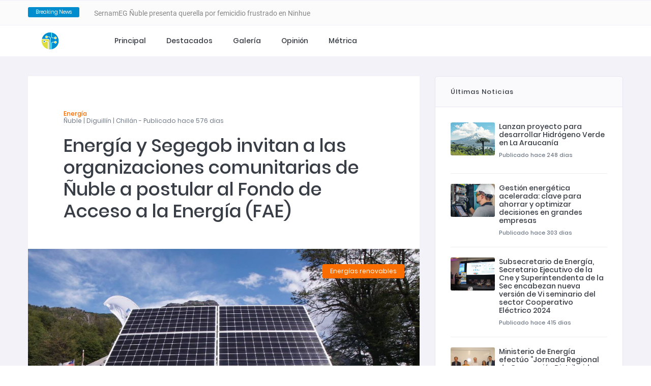

--- FILE ---
content_type: text/html; charset=UTF-8
request_url: https://aritmetrica.cl/7888-energia-y-segegob-invitan-a-las-organizaciones-comunitarias-de-nuble-a-postular-al-fondo-de-acceso-a-la-energia-fae-
body_size: 6198
content:



<html lang="es">
<head>
	    <meta charset="utf-8">
    <meta http-equiv="X-UA-Compatible" content="IE=edge">
    <meta name="viewport" content="width=device-width, initial-scale=1">
    <meta name="author" content="TecnoWork SPA">
    <meta name="description" content="">
    <title></title>
    <!-- Favicon -->
    <link rel="shortcut icon" href="assets/imagenes/favicon-big.png?=1768614204">
    <!-- Bootstrap 4 -->
    <link rel="stylesheet" href="assets/css/bootstrap.min.css?=1768614204" type="text/css">
    <!-- Swiper Slider -->
    <link rel="stylesheet" href="assets/css/swiper.min.css?=1768614204" type="text/css">
    <!-- Fonts -->
    <link rel="stylesheet" href="assets/fonts/fontawesome/font-awesome.min.css?=1768614204">
    <!-- OWL Carousel -->
    <link rel="stylesheet" href="assets/css/owl.carousel.min.css?=1768614204" type="text/css">
    <link rel="stylesheet" href="assets/css/owl.theme.default.min.css?=1768614204" type="text/css">
    <!-- Animate -->
    <link rel="stylesheet" href="assets/css/animate.min.css?=1768614204" type="text/css">
    <!-- NProgress -->
    <link rel="stylesheet" href="assets/css/nprogress.css?=1768614204" type="text/css">
    <!-- Style -->
    <link rel="stylesheet" href="assets/css/style.css?=1768614204" type="text/css">

    <script type="text/javascript" src="https://platform-api.sharethis.com/js/sharethis.js#property=5edffa6b84a278001200fa6a&product=inline-share-buttons" async="async"></script>

    	<script type="text/javascript" src="https://cdnjs.cloudflare.com/ajax/libs/lazysizes/5.2.2/lazysizes.min.js"></script>



    

</head>
<body>
    <!-- Section Navbar V1 -->
    <header class="header-03">
    	<div class="topbar-02">
    		<div class="container">
    			<div class="row">
    				<div class="left col-7">
		    			<div class="ticker-header">Breaking News</div>
						<ul class="ticker-content">
						    
							  <li><a href="9551-sernameg-nuble-invita-a-postular-al-programa-mujer-y-participacion-politica-y-social-2026"> SernamEG Ñuble invita a postular al Programa Mujer y Participación Política y Social 2026</a></li>
							
							  <li><a href="9550-sernameg-nuble-presenta-querella-por-femicidio-frustrado-en-ninhue">SernamEG Ñuble presenta querella por femicidio frustrado en Ninhue</a></li>
							
							  <li><a href="9549-presidente-regional-del-partido-radical-llama-a-la-ciudadania-a-participar-de-elecciones-de-manana-domingo">Presidente regional del partido Radical llama a la ciudadanía a participar de elecciones de mañana domingo</a></li>
							
							  <li><a href="9548-cesar-riquelme-esperanza-de-una-region-que-puede-mas">César Riquelme, esperanza de una región que puede más </a></li>
							
							  <li><a href="9547-programa-4-a-7-del-sernameg-se-ejecutara-por-primera-vez-en-ranquil">Programa 4 a 7 del SernamEG se ejecutará por primera vez en Ránquil </a></li>
							
							  <li><a href="9546-a-convivir-se-aprende-nuble-cierra-su-intervencion-con-acuerdo-para-continuar-fortaleciendo-la-convivencia-educativa-en-la-region">“A Convivir se Aprende Ñuble” cierra su intervención con acuerdo para continuar fortaleciendo la convivencia educativa en la región</a></li>
							
							  <li><a href="9545-fuas-comenzo-la-postulacion-a-gratuidad-y-beneficios-estudiantiles-para-la-educacion-superior-2026">FUAS: Comenzó la postulación a gratuidad y beneficios estudiantiles para la educación superior 2026</a></li>
							
							  <li><a href="9544-mas-de-560-mujeres-recibiran-atencion-en-el-reinaugurado-centro-de-las-mujeres-de-chillan">Más de 560 mujeres recibirán atención en el reinaugurado Centro de las Mujeres de Chillán</a></li>
							
							  <li><a href="9543-exigencia-del-mundial-sub-20-en-chile-desafios-fisicos-y-mentales-para-los-jugadores-de-la-roja">Exigencia del Mundial Sub-20 en Chile: Desafíos Físicos y Mentales para los Jugadores de La Roja</a></li>
							
							  <li><a href="9542-senado-aprueba-reforma-constitucional-que-eleva-requisitos-para-sufragio-de-personas-extranjeras-">Senado aprueba reforma constitucional que eleva requisitos para sufragio de personas extranjeras.</a></li>
													</ul>
		    		</div>
		    		<div class="right col-5">
		    			<div class="social-links">
		    					                
			            </div>
		    		</div>
    			</div>
    		</div>
    	</div>
		<nav class="navbar-menu navbar navbar-expand-lg">
	        <div class="container navbar-container">
	            <!-- Logo -->
	            <a class="navbar-brand" href="index.php"><img src="assets/imagenes/logo-01.png" alt="TecnoWork"></a>
	            <!-- /.Logo -->
	            
	            <div class="collapse navbar-collapse" id="navbarSupportedContent">
	                <ul class="navbar-nav mr-auto">
	                	
	                	
	                	<li class="nav-item">
			                    <a href="index.php" class="nav-link">Principal</a>
			                </li>

	                	<li class="nav-item">
			                    <a href="destacados.php" class="nav-link">Destacados</a>
			                </li>

			            <li class="nav-item">
			                    <a href="galeria.php" class="nav-link">Galería</a>
			                </li>

		                
			                <li class="nav-item">
			                    <a href="opinion.php" class="nav-link">Opinión</a>
			                </li>
							<li class="nav-item">
			                    <a href="metrica.php" class="nav-link">Métrica</a>
			                </li>
	                </ul>
	            </div>
	            
	            <button type="button" id="sidebarCollapse" class="navbar-toggler active" data-toggle="collapse" data-target="#navbarSupportedContent" aria-controls="navbarSupportedContent" aria-expanded="true" aria-label="Toggle navigation">
	                <span></span>
	                <span></span>
	                <span></span>
	                <span></span>
	            </button>
	        </div>
    	</nav>
    </header>


    <!-- Section Contents -->
    <div id="section-contents">
    	<div class="container">
    		<div class="row">
    			<div class="col-12 col-lg-8">
    				<div class="row">
		    			<div class="col-12">
		    				<!-- Block Style 16 -->
			    			<div class="block-style-16" style="padding-bottom: 1px;">
								
								<h6><span>
									Energía</span><br>
									Ñuble | Diguillín | Chillán - Publicado hace 576 dias
									
								</h6>

								<h1 style="text-align: left; text-justify: inter-word;">Energía y Segegob invitan a las organizaciones comunitarias de Ñuble a postular al Fondo de Acceso a la Energía (FAE)</h1>
			    			</div>
			    			<!-- /.Block Style 16 -->
			    			<!-- Block Style 17 -->
			    			<div class="block-style-17">
			    				<span class="bg-orange">Energías renovables</span>
			    				<img class="img-fluid" src="https://www.aritmetrica.cl/imagenes/1200x900/1718813247.jpg" alt="Energía y Segegob invitan a las organizaciones comunitarias de Ñuble a postular al Fondo de Acceso a la Energía (FAE)">
			    			</div>
			    			<!-- /.Block Style 17 -->
			    			<!-- Block Style 18 -->
			    			<div class="block-style-18" style="text-align: justify; text-justify: inter-word;">
			    				
			    				<h6 style="color: #bec2c8; font-size: 0.6em;">

			    					#7888 | 19 de Junio del 2024			    						
			    					</h6>
			    				<h6>La convocatoria estará abierta hasta el 20 de julio, a través del sitio
www.energia.gob.cl/fae.</h6>

			    				<br>
			    				<blockquote></blockquote>
			    				<p><p>El Fondo de Acceso a la Energ&iacute;a (FAE), es una herramienta del Ministerio de<br />
Energ&iacute;a, que busca facilitar el mejoramiento o acceso a la energ&iacute;a en<br />
infraestructura de uso comunitario con foco en sectores rurales, aislados y/o<br />
vulnerables. La convocatoria apunta a organizaciones con rol p&uacute;blico<br />
comunitario sin fines de lucro, con una antig&uuml;edad superior a los cinco a&ntilde;os y<br />
que tengan como objetivo representar y promover intereses espec&iacute;ficos de la<br />
comunidad dentro del territorio y que utilicen o administren infraestructura de<br />
uso permanente, en donde se requiere la instalaci&oacute;n de una soluci&oacute;n<br />
energ&eacute;tica, sean o no propietarios de &eacute;sta.<br />
Las organizaciones que podr&aacute;n postular al llamado de FAE 2024 son<br />
comunidades y asociaciones ind&iacute;genas reguladas en la Ley N&deg;19.253,<br />
organizaciones comunitarias constituidas al amparo de la Ley N&deg;19.418,<br />
personas jur&iacute;dicas sin fines de lucro registradas en el catastro de<br />
organizaciones de inter&eacute;s p&uacute;blico de la Ley N&deg;20.500, sobre asociaciones y<br />
participaci&oacute;n ciudadana en la gesti&oacute;n p&uacute;blica, tales como fundaciones,<br />
corporaciones, ONG, asociaciones, entre otras, y tambi&eacute;n a Cuerpos de<br />
Bomberos constituidos en el Sistema Nacional de Bomberos acorde a la Ley<br />
N&deg;20.564.<br />
En esta convocatoria, las organizaciones podr&aacute;n postular a dos tipos de<br />
soluciones energ&eacute;tica, ya sea, a trav&eacute;s de generaci&oacute;n fotovoltaica, con o sin<br />
almacenamiento en bater&iacute;as o mediante soluci&oacute;n de energizaci&oacute;n, a trav&eacute;s de<br />
un sistema solar t&eacute;rmico para calentamiento de agua.<br />
El Seremi de Energ&iacute;a de &Ntilde;uble, Dennis Rivas Oviedo, explic&oacute; que &ldquo;una Sede<br />
Social Comunitaria puede postular, por ejemplo, a un sistema solar para agua<br />
caliente sanitaria o, tambi&eacute;n, como en el caso de la Junta de Vecinos de<br />
Colliguay, quienes, mediante la convocatoria 2022 del FAE, est&aacute;n en proceso<br />
de instalaci&oacute;n de sistema de generaci&oacute;n fotovoltaica para energizar su sede, lo</p>

<p>cual les permitir&aacute; reducir significativamente sus costos de mantenci&oacute;n&rdquo;. A su<br />
vez, &ldquo;el Fondo de Acceso a la Energ&iacute;a representa una importante oportunidad<br />
para fortalecer la generaci&oacute;n en base a energ&iacute;as renovables, siendo un<br />
beneficio directo a las organizaciones sociales presentes en el territorio de<br />
nuestra regi&oacute;n de &Ntilde;uble&rdquo;, agreg&oacute; el Seremi de Energ&iacute;a de &Ntilde;uble, Dennis Rivas<br />
Oviedo.<br />
Desde la Seremi de Gobierno de &Ntilde;uble, la Vocera, Valentina Pradenas Andrade<br />
realz&oacute; la convocatoria 2024 del FAE y apunt&oacute; que &amp;quot;este fondo es muy<br />
importante para la regi&oacute;n, entendiendo la ruralidad de &Ntilde;uble, donde en<br />
muchas ocasiones las organizaciones sociales no cuentan con suministro<br />
el&eacute;ctrico para realizar sus actividades en sus sedes vecinales. Por lo anterior,<br />
el Fondo de Acceso a la Energ&iacute;a viene a hacerse cargo de este d&eacute;ficit a trav&eacute;s<br />
del suministro de energ&iacute;as renovables como sistema solar fotovoltaico o<br />
t&eacute;rmico, cumpliendo as&iacute; con el compromiso del gobierno de entregar las<br />
herramientas necesarias para facilitar el trabajo a las organizaciones sociales<br />
de &Ntilde;uble y el pa&iacute;s&amp;quot;.<br />
La convocatoria estar&aacute; abierta hasta el 20 de julio y en concordancia con el<br />
proceso de transformaci&oacute;n digital del Estado, las instituciones y organizaciones<br />
interesadas deber&aacute;n realizar sus postulaciones, &uacute;nicamente de forma<br />
electr&oacute;nica, a trav&eacute;s del Portal de la Subsecretar&iacute;a de Energ&iacute;a en el sitio<br />
www.energia.gob.cl/fae.</p>
			    			
			    				

			    							    				</p>




			    	
			    			</div>











			    			<!-- /.Block Style 18 -->

			    			<!-- Block Style 19 -->
			    			<div class="block-style-19" style="padding-bottom: 25px; margin-bottom: 20px;">
			    				<div class="sharethis-inline-share-buttons"></div>
							</div>

			    			<!-- /.Block Style 19 -->
			    			<!-- Block Style 20 -->
			    			<div class="block-style-20">
			    				<div class="heading">
			    					<h1>Notas relacionadas</h1>
			    				</div>
			    				<div class="content-wrapper">

			    		


			    														<div class="item">
										<a href="7888-energia-y-segegob-invitan-a-las-organizaciones-comunitarias-de-nuble-a-postular-al-fondo-de-acceso-a-la-energia-fae-">
											<div class="thumbnail">
												<img class="img-responsive" src="https://aritmetrica.cl/imagenes/1200x900/1718813247.jpg" alt="Energía y Segegob invitan a las organizaciones comunitarias de Ñuble a postular al Fondo de Acceso a la Energía (FAE)">
											</div>
											<div class="description">
												<h6>Energías renovables</h6>
												<h3>Energía y Segegob invitan a las organizaciones comunitarias de Ñuble a postular al Fondo de Acceso a la Energía (FAE)</h3>
												<p>La convocatoria estará abierta hasta el 20 de julio, a través del sitio
www.energia.gob.cl/fae.</p>
											</div>
										</a>
									</div>
																		<div class="item">
										<a href="6088-proyectos-en-nuble-reciben-cofinanciamiento-para-potenciar-energias-renovables-en-la-industria-productiva">
											<div class="thumbnail">
												<img class="img-responsive" src="https://aritmetrica.cl/imagenes/1200x900/1689373229.jpg" alt="Proyectos en Ñuble reciben cofinanciamiento para potenciar energías renovables en la industria productiva">
											</div>
											<div class="description">
												<h6>Energías renovables</h6>
												<h3>Proyectos en Ñuble reciben cofinanciamiento para potenciar energías renovables en la industria productiva</h3>
												<p>Dos emprendimientos de las comunas de Chillán y Coihueco en Ñuble han sido seleccionados para reci...</p>
											</div>
										</a>
									</div>
																		<div class="item">
										<a href="9396-lanzan-proyecto-para-desarrollar-hidrogeno-verde-en-la-araucania">
											<div class="thumbnail">
												<img class="img-responsive" src="https://aritmetrica.cl/imagenes/1200x900/1747181647.jpg" alt="Lanzan proyecto para desarrollar Hidrógeno Verde en La Araucanía">
											</div>
											<div class="description">
												<h6>Energías renovables</h6>
												<h3>Lanzan proyecto para desarrollar Hidrógeno Verde en La Araucanía</h3>
												<p>La iniciativa tiene como objetivo impulsar el crecimiento socioeconómico de esta región, así como...</p>
											</div>
										</a>
									</div>
									
							
								</div>
			    			</div>
			    			<!-- Block Style 20 -->
						</div>
						
						<div class="ts-space25"></div>
		    		</div>
	    		</div>
    			<!-- Block Style 3, 4, 5 -->
    			<div class="col-12 col-lg-4">
    				<div class="block-style-10">
    					<div class="block-title-1">
							<h3>Últimas Noticias</h3>

						</div>
    					<div class="small-list-posts">
							


    						

								<div class="item">
									<a href="9396-lanzan-proyecto-para-desarrollar-hidrogeno-verde-en-la-araucania">
										<div class="thumbnail-img">
											<img src="https://aritmetrica.cl/imagenes/1200x900/1747181647.jpg" height="65px" alt="Lanzan proyecto para desarrollar Hidrógeno Verde en La Araucanía">
										</div>
										<div class="content" style="padding-top: 0;">
											<h3>Lanzan proyecto para desarrollar Hidrógeno Verde en La Araucanía</h3>
											<span>Publicado hace 248 dias</span>
										</div>
									</a>
								</div>



									

								<div class="item">
									<a href="9065-gestion-energetica-acelerada-clave-para-ahorrar-y-optimizar-decisiones-en-grandes-empresas">
										<div class="thumbnail-img">
											<img src="https://aritmetrica.cl/imagenes/1200x900/1742435413.jpg" height="65px" alt=" Gestión energética acelerada: clave para ahorrar y optimizar decisiones en grandes empresas">
										</div>
										<div class="content" style="padding-top: 0;">
											<h3> Gestión energética acelerada: clave para ahorrar y optimizar decisiones en grandes empresas</h3>
											<span>Publicado hace 303 dias</span>
										</div>
									</a>
								</div>



									

								<div class="item">
									<a href="8371-subsecretario-de-energia-secretario-ejecutivo-de-la-cne-y-superintendenta-de-la-sec-encabezan-nueva-version-de-vi-seminario-del-sector-cooperativo-electrico-2024">
										<div class="thumbnail-img">
											<img src="https://aritmetrica.cl/imagenes/1200x900/1732757183.jpg" height="65px" alt="Subsecretario de Energía, Secretario Ejecutivo de la Cne y Superintendenta de la Sec encabezan nueva versión de Vi seminario del sector Cooperativo Eléctrico 2024">
										</div>
										<div class="content" style="padding-top: 0;">
											<h3>Subsecretario de Energía, Secretario Ejecutivo de la Cne y Superintendenta de la Sec encabezan nueva versión de Vi seminario del sector Cooperativo Eléctrico 2024</h3>
											<span>Publicado hace 415 dias</span>
										</div>
									</a>
								</div>



									

								<div class="item">
									<a href="8276-ministerio-de-energia-efectuo-jornada-regional-de-generacion-distribuida-para-autoconsumo-en-chillan">
										<div class="thumbnail-img">
											<img src="https://aritmetrica.cl/imagenes/1200x900/1732063054.jpg" height="65px" alt="Ministerio de Energía efectúo “Jornada Regional de Generación Distribuida para Autoconsumo” en Chillán">
										</div>
										<div class="content" style="padding-top: 0;">
											<h3>Ministerio de Energía efectúo “Jornada Regional de Generación Distribuida para Autoconsumo” en Chillán</h3>
											<span>Publicado hace 423 dias</span>
										</div>
									</a>
								</div>



									

								<div class="item">
									<a href="8239-autoridades-regionales-de-nuble-lideraron-mesa-de-trabajo-para-la-prevencion-del-robo-de-cable-de-cobre">
										<div class="thumbnail-img">
											<img src="https://aritmetrica.cl/imagenes/1200x900/1731630367.jpg" height="65px" alt="Autoridades Regionales de Ñuble lideraron Mesa de Trabajo para la prevención del robo de cable de cobre">
										</div>
										<div class="content" style="padding-top: 0;">
											<h3>Autoridades Regionales de Ñuble lideraron Mesa de Trabajo para la prevención del robo de cable de cobre</h3>
											<span>Publicado hace 428 dias</span>
										</div>
									</a>
								</div>



									


							<!-- Item -->
							
							<!-- Item -->
							
						</div>
    				</div>

    			
					<div class="ts-space50"></div>

					<div class="block-style-6">



						<a class="twitter-timeline" href="https://twitter.com/TecnoWorkCL?ref_src=twsrc%5Etfw">@TecnoWorkCL</a> <script async src="https://platform.twitter.com/widgets.js" charset="utf-8"></script>


					</div>

					<div class="ts-space50"></div>

    			</div>
    			<!-- /.Block Style 3, 4, 5 -->
    		</div>
    	</div>
    </div>
    <!-- /.Section Contents -->
	<!-- Section Footer -->
	<div id="section-footer" class="footer-03">
		<div class="container">
			<div class="row">
			   	<div class="ft-column col-md-12 col-lg-4">
		         	<div class="logo">
		         		<a href="#"><img src="assets/imagenes/logo-01.png" alt=""></a>
		         	</div>
		         	<p></p>
		         	<ul class="ft_social_links">
		                <li><a href="#"><i class="fa fa-facebook fa-lg"></i></a></li>
		                <li><a href="#"><i class="fa fa-twitter fa-lg"></i></a></li>
		                <li><a href="#"><i class="fa fa-instagram fa-lg"></i></a></li>
		            </ul>
			   	</div>
			   	<div class="ft-column col-md-12 col-lg-4">
		         	<h3>Nuestros Proyectos</h3>
		         	<div class="instagram-01">
		         		<ul>
		         			<li><a href="#"><img class="img-fluid" src="assets/images/instagram_1.png" alt="Zola"></a></li>
		         			<li><a href="#"><img class="img-fluid" src="assets/images/instagram_2.png" alt="Zola"></a></li>
		         			<li><a href="#"><img class="img-fluid" src="assets/images/instagram_3.png" alt="Zola"></a></li>
		         			<li><a href="#"><img class="img-fluid" src="assets/images/instagram_4.png" alt="Zola"></a></li>
		         			<li><a href="#"><img class="img-fluid" src="assets/images/instagram_5.png" alt="Zola"></a></li>
		         			<li><a href="#"><img class="img-fluid" src="assets/images/instagram_6.png" alt="Zola"></a></li>
		         		</ul>
		         		<a href="#" class="view-more">Ver más...<i class="fa fa-angle-double-right" aria-hidden="true"></i></a>
		         	</div>
			   	</div>
			   	<div class="ft-column col-md-12 col-lg-4" style="padding-left: 40px;">
		         	<h3>¿Quienes somos?</h3>
		         	<div class="recentnews-02">
		         		<!-- Item -->
		         		<div class="item">
		         			<a href="#">
			         			<div class="content">
			         				<h3>Nosotros</h3>
			         			</div>
			         		</a>
		         		</div>
		         		<!-- /.Item -->
		         		<!-- Item -->
		         		<div class="item">
		         			<a href="#">
		         				<div class="content">
			         				<h3>Pólitica</h3>
			         			</div>
			         		</a>
		         		</div>
		         		<!-- /.Item -->
		         		<!-- Item -->
		         		<div class="item">
		         			<a href="#">
		         				<div class="content">
			         				<h3>Convenios</h3>
			         			</div>
			         		</a>
		         		</div>
		         		<!-- /.Item -->
		         		<!-- Item -->
		         		<div class="item">
		         			<a href="#">
		         				<div class="content">
			         				<h3>¿Propuestas de desarrollo?</h3>
			         			</div>
			         		</a>
		         		</div>
		         		<!-- /.Item -->
		         	</div>
			   	</div>
			   	<div class="ft_backtotop" style="background-color: #e2d863; color: #f96d00; text-align: center;">
			   		<span style="position: absolute;
   top: 50%;
   left: 50%;
   height: 30%;
   width: 50%;
   margin: -15% 0 0 -25%;"><i class="fa fa-arrow-up" aria-hidden="true"></i></span>
			   	</div>
			   	
			</div>
		</div>
		<div class="copyright">
			<div class="container">
				<div class="row">
					<div class="col-12">
						<div class="copyright-wrapper">
				   			<p>Copyright © 2010 - 2026, Sistema de Gestión de Prensa, diseñado y programado por <a target="_blank" href="https://tecnowork.cl">TecnoWork SPA</a> Algunos derechos reservados.</p>
				   		</div>
					</div>
				</div>
			</div>
	   	</div>
	</div>
	<!-- /.Section Footer --><!-- Javascript Files -->
	<script src="assets/js/jquery.min.js"></script>
	<!-- Bootstrap -->
	<script src="assets/js/bootstrap.min.js"></script>
	<!-- Swiper Slider -->
	<script src="assets/js/swiper.min.js"></script>
	<!-- OWL Carousel -->
	<script src="assets/js/owl.carousel.min.js"></script>
	<!-- Waypoint -->
	<script src="assets/js/jquery.waypoints.min.js"></script>
	<!-- Easy Waypoint -->
	<script src="assets/js/easy-waypoint-animate.js"></script>
	<!-- Counter -->
	<script src="assets/js/jquery.countup.js"></script>
	<!-- Counter -->
	<script src="assets/js/jquery.countup.js"></script>
	<!-- NProgress -->
	<script src="assets/js/nprogress.js"></script>
	<!-- Ticker -->
	<script src="assets/js/jquery.newsTicker.min.js"></script>
	<!-- Scripts -->
	<script src="assets/js/scripts.js"></script>	

</body>
</html>


--- FILE ---
content_type: text/css
request_url: https://aritmetrica.cl/assets/css/style.css?=1768614204
body_size: 19954
content:
/* ==============================================================

Theme Name	: Zola
Theme URI	: TexTheme
Author		: TexTheme
Author URI	: https://themeforest.net/user/textheme
Description	: Concept Magazine News Blogs
Version		: 1.0.0

=================================================================
*                     ~TABLE OF CONTENTS~                       *
=================================================================
01. FONTS INSTALLER
    1.1 Poppins
    1.2 Roboto

02. GENERAL
	2.1 Social Links
	2.2 Progress Bar

03. SECTION HEADER
	3.1 Topbar
		3.1.1 Topbar 01
		3.1.2 Topbar 02
		3.1.3 Topbar 03
		3.1.4 Topbar Ads
		3.1.5 Navbar Search
	3.2 Navbar Menu
	3.3 Navbar Menu Dark
	3.4 Sticky Menu
	3.5 Burger Menu
	3.6 Mega Menus
	3.7 Breadcrumb
		3.7.1 Breadcrumb 1
	3.8 Slider
		3.8.1 Slider 01

04. TEMPLATES

05. SECTIONS And BLOCKS
	5.1. Block Style 1 
	5.2. Block Style 2
	5.3. Block Style 3
	5.4. Block Style 4
	5.5. Block Style 5 
	5.6. Block Style 6 
	5.7. Block Style 7 
	5.8. Block Style 8
	5.9. Block Style 9 
	5.10. Block Style 10 
	5.11. Block Style 11
	5.12. Block Style 12
	5.13. Block Style 13
	5.14. Block Style 14
	5.15. Block Style 15
	5.16. Block Style 16
	5.17. Block Style 17
	5.18. Block Style 18
	5.19. Block Style 19
	5.20. Block Style 20
	5.21. Block Style 21

06. SECTION FOOTER

07. RESPONSIVE


*/
/*============================
 *    01. FONTS INSTALLER    *
 *===========================*/
/**
 * 1.1 Poppins
 */
@font-face {
    font-family: 'Poppins-Regular';
    src: url('../fonts/poppins/Poppins-Regular.eot');
    src: url('../fonts/poppins/Poppins-Regular.eot?#iefix') format('embedded-opentype'),
         url('../fonts/poppins/Poppins-Regular.woff2') format('woff2'),
         url('../fonts/poppins/Poppins-Regular.woff') format('woff'),
         url('../fonts/poppins/Poppins-Regular.ttf') format('truetype'),
         url('../fonts/poppins/Poppins-Regular.svg#Poppins-Regular') format('svg');
    font-weight: normal;
    font-style: normal;
}

@font-face {
    font-family: 'Poppins-Medium';
    src: url('../fonts/poppins/Poppins-Medium.eot');
    src: url('../fonts/poppins/Poppins-Medium.eot?#iefix') format('embedded-opentype'),
         url('../fonts/poppins/Poppins-Medium.woff2') format('woff2'),
         url('../fonts/poppins/Poppins-Medium.woff') format('woff'),
         url('../fonts/poppins/Poppins-Medium.ttf') format('truetype'),
         url('../fonts/poppins/Poppins-Medium.svg#Poppins-Medium') format('svg');
    font-weight: 500;
    font-style: normal;
}

@font-face {
    font-family: 'Poppins-Bold';
    src: url('../fonts/poppins/Poppins-Bold.eot');
    src: url('../fonts/poppins/Poppins-Bold.eot?#iefix') format('embedded-opentype'),
         url('../fonts/poppins/Poppins-Bold.woff2') format('woff2'),
         url('../fonts/poppins/Poppins-Bold.woff') format('woff'),
         url('../fonts/poppins/Poppins-Bold.ttf') format('truetype'),
         url('../fonts/poppins/Poppins-Bold.svg#Poppins-Medium') format('svg');
    font-weight: 700;
    font-style: normal;
}

/**
 * 1.2 Roboto
 */
@font-face {
    font-family: 'Roboto-Medium';
    src: url('../fonts/roboto/Roboto-Medium.eot');
    src: url('../fonts/roboto/Roboto-Medium.eot?#iefix') format('embedded-opentype'),
         url('../fonts/roboto/Roboto-Medium.woff2') format('woff2'),
         url('../fonts/roboto/Roboto-Medium.woff') format('woff'),
         url('../fonts/roboto/Roboto-Medium.ttf') format('truetype'),
         url('../fonts/roboto/Roboto-Medium.svg#Roboto-Medium') format('svg');
    font-weight: 500;
    font-style: normal;
}

@font-face {
    font-family: 'Roboto-Regular';
    src: url('../fonts/roboto/Roboto-Regular.eot');
    src: url('../fonts/roboto/Roboto-Regular.eot?#iefix') format('embedded-opentype'),
         url('../fonts/roboto/Roboto-Regular.woff2') format('woff2'),
         url('../fonts/roboto/Roboto-Regular.woff') format('woff'),
         url('../fonts/roboto/Roboto-Regular.ttf') format('truetype'),
         url('../fonts/roboto/Roboto-Regular.svg#Roboto-Regular') format('svg');
    font-weight: normal;
    font-style: normal;
}
@font-face {
    font-family: 'Roboto-Light';
    src: url('../fonts/roboto/Roboto-Light.eot');
    src: url('../fonts/roboto/Roboto-Light.eot?#iefix') format('embedded-opentype'),
         url('../fonts/roboto/Roboto-Light.woff2') format('woff2'),
         url('../fonts/roboto/Roboto-Light.woff') format('woff'),
         url('../fonts/roboto/Roboto-Light.ttf') format('truetype'),
         url('../fonts/roboto/Roboto-Light.svg#Roboto-Light') format('svg');
    font-weight: 300;
    font-style: normal;
}


/*============================
 *        02. GENERAL        *
 *===========================*/
html,body{
	font-family: 'Roboto-Regular';
	height: 100%;
}
body{
	background: #ffffff;
	color: #393e46;
}

p {
    font-family: 'Roboto-Regular';
    /*color: #5e5e5e;*/
    color: #393e46;
    font-size: 16px;
    font-weight: 300;
    line-height: 30px;
    margin-top: 0;
    margin-bottom: 0;
}

a,
a:hover,
a:focus {
    color: inherit;
    text-decoration: none;
    outline: 0;
    -webkit-transition: all 0.2s ease-in-out;
    transition: all 0.2s ease-in-out;
}
button,
button:hover,
button:focus{
	text-decoration: none;
    outline: 0;
    -webkit-transition: all 0.2s ease-in-out;
    transition: all 0.2s ease-in-out;
}
input,textarea,form-control,
input:hover,textarea:hover,form-control:hover,
input:focus,textarea:focus,form-control:focus{
	outline: 0 !important;
	border:none !important;
    box-shadow: none !important;
   -webkit-box-shadow: none !important;
   -moz-box-shadow: none !important;
   -moz-transition: none !important;
   -webkit-transition: none !important;
}
h1, h2, h3, h4, h5, h6 {
    /*margin-bottom: 0;*/
    font-family: inherit;
    font-weight: normal;
    color: inherit;
}
.lh0{
	line-height: 0;
}
.container-fluid{
	padding: 0;
}
[class^="flaticon-"]:before, [class*=" flaticon-"]:before, [class^="flaticon-"]:after, [class*=" flaticon-"]:after{
	margin:0;
}
.f-none{
	display: none !important;
}
#main-content {
	height: 100%;
    width: calc(100% - 43.3%);
    min-height: 100vh;
    transition: all 0.4s;
    top: 0;
    left: 0;
}
.mw-100{
	max-width: 100% !important;
}
.fl{
	float: left;
}
.fr{
	float: right;
}
#section-example{
	padding: 100px 0;
	background: #ffffff;
}
/* Top & Bottom */
.ts-top10{
	top: 10px;
    position: relative;
}


/* Spacer */
.ts-space5 { height: 5px; width: 100%; }
.ts-space10 { height: 10px; width: 100%; }
.ts-space15 { height: 15px; width: 100%; }
.ts-space20 { height: 20px; width: 100%; }
.ts-space25 { height: 25px; width: 100%; }
.ts-space30 { height: 30px; width: 100%; }
.ts-space35 { height: 35px; width: 100%; }
.ts-space40 { height: 40px; width: 100%; }
.ts-space45 { height: 45px; width: 100%; }
.ts-space50 { height: 50px; width: 100%; }
.ts-space55 { height: 55px; width: 100%; }
.ts-space60 { height: 60px; width: 100%; }
.ts-space65 { height: 65px; width: 100%; }
.ts-space70 { height: 70px; width: 100%; }
.ts-space75 { height: 75px; width: 100%; }
.ts-space80 { height: 80px; width: 100%; }
.ts-space85 { height: 85px; width: 100%; }
.ts-space90 { height: 90px; width: 100%; }
.ts-space95 { height: 95px; width: 100%; }
.ts-space100 { height: 100px; width: 100%; }

/**
 * Load More Button
 */
.load-more-btn{
	text-align: center;
	width: 100%;
}
.load-more-btn a{
	font-family: 'Poppins-Regular';
	color: #6f7885;
	background: #d9d9d7;
	padding: 13px 15px;
	width: 100%;
	max-width: 200px;
}
.load-more-btn a:hover{
	font-family: 'Poppins-Regular';
	color: #ffffff;
	background: #f96d00;
	padding: 13px 15px;
	width: 100%;
	max-width: 200px;
}

/**
 * Pagination
 */
.pagination{
	margin: 0;
}
.pagination li{
	font-family: 'Poppins-Regular';
	font-size: 14px;
	color: #6f7885;
}
.pagination .page-item:first-child .page-link,.pagination .page-item:last-child .page-link {
	font-family: 'Poppins-Regular';
	font-size: 14px;
	color: #878787;
    border-radius: 5px;
    background-color: #d9d9d7;
    width: 150px;
}
.pagination .page-item:first-child .page-link {
	margin-right: 20px;

}
.pagination .page-item:last-child .page-link {
	background-color: #f96d00;
	margin-left: 30px;
	color: #ffffff;
}
.pagination .page-link {
	font-family: 'Poppins-Regular';
    font-size: 14px;
    color: #878787;
    position: relative;
    display: block;
    margin-left: 3px;
    padding: 16px 0;
    width: 50px;
    text-align: center;
    line-height: 1.25;
    background-color: transparent;
    border: 1px solid transparent !important;
    border-radius: 5px;
}
.pagination .page-link:hover{
	color: #f96d00;
}
.pagination .page-link:focus{
	outline: 0;
	border: 0;
	text-decoration: none;
	-webkit-box-shadow: none;
	box-shadow: none;
}
.pagination .page-item.active .page-link {
    z-index: 1;
    color: #999999;
    background-color: transparent;
    border-color: #d9d9d7 !important;
}

/**
 * List Users 01
 */
.list-users-01 ul.images{
	padding: 0;
    margin: 0;
    margin-right: 10px;
    display: inline-block;
    float: left;
}
.list-users-01 ul.images li{
	position: relative;
	list-style: none;
	display: inline-block;
}
.list-users-01 ul.images li:not(:first-child){
	margin-left: -20px;
}
.list-users-01 ul.images li:last-child:before{
	content: '';
    width: 36px;
    height: 36px;
    left: 0;
    right: 0;
    margin: 0 auto;
    bottom: 50%;
    transform: translateY(50%);
    border-radius: 100%;
    position: absolute;
    background-color: rgba(112, 126, 137, 0.75);
}
.list-users-01 ul.images li:last-child{
	text-align: center;
}
.list-users-01 ul.images li:last-child:after{
	content: '\f08a';
    font-family: fontawesome;
    font-size: 17px;
    color: #ffffff;
    position: absolute;
    left: 0;
    right: 0;
    bottom: 50%;
    -webkit-transform: translateY(50%);
    transform: translateY(50%);
    margin: 0 auto;
}
.list-users-01 ul.images li img{
	width: 40px;
	height: 40px;
	border:2px solid #ffffff;
	border-radius: 100%;
}
.list-users-01 p{
	font-family: 'Poppins-Regular';
	color: #d2d1d1;
	font-size: 13px;
	margin-bottom: 0;
	line-height: 40px;
	display: inline-block;
}

.list-users-01 p span{
	font-family: 'Poppins-Medium';
	color: #ffffff;
}
.list-users-01 .comment-share{
	display: inline-block;
}
.list-users-01 .comment{
	font-family: 'Poppins-Regular';
    font-size: 13px;
    color: #d2d2d2;
    line-height: 30px;
    margin-left: 60px;
    display: inline-block;
}
.list-users-01 .comment svg{
	width: 21px;
    height: 21px;
    fill: #d2d2d2;
    margin-right: 5px;
}
.list-users-01 .share{
	font-family: 'Poppins-Regular';
    font-size: 13px;
    color: #d2d2d2;
    line-height: 30px;
    margin-left: 60px;
    display: inline-block;
}
.list-users-01 .share svg{
	width: 21px;
    height: 21px;
    fill: #d2d2d2;
    margin-right: 5px;
}
/**
 * List Users 02
 */
.list-users-02 ul.images{
	padding: 0;
    margin: 0;
    margin-right: 10px;
    display: inline-block;
    float: left;
}
.list-users-02 ul.images li{
	position: relative;
	list-style: none;
	display: inline-block;
}
.list-users-02 ul.images li:not(:first-child){
	margin-left: -20px;
}

.list-users-02 ul.images li img{
	width: 40px;
	height: 40px;
	border:2px solid #ffffff;
	border-radius: 100%;
}
.list-users-02 p{
	font-family: 'Poppins-Regular';
	color: #d2d1d1;
	font-size: 13px;
	margin-bottom: 0;
	line-height: 40px;
	display: inline-block;
}

.list-users-02 p span{
	font-family: 'Poppins-Medium';
	color: #ffffff;
}
.list-users-02 .comment-share{
	display: inline-block;
}
.list-users-02 .comment{
	font-family: 'Poppins-Regular';
    font-size: 13px;
    color: #d2d2d2;
    line-height: 30px;
    margin-left: 60px;
    display: inline-block;
}
.list-users-02 .comment svg{
	width: 21px;
    height: 21px;
    fill: #d2d2d2;
    margin-right: 5px;
}
.list-users-02 .share{
	font-family: 'Poppins-Regular';
    font-size: 13px;
    color: #d2d2d2;
    line-height: 30px;
    margin-left: 60px;
    display: inline-block;
}
.list-users-02 .share svg{
	width: 21px;
    height: 21px;
    fill: #d2d2d2;
    margin-right: 5px;
}
/**
 * List Users 03
 */
.list-users-03 ul.images{
	padding: 0;
    margin: 0;
    margin-right: 10px;
    margin-left: 15px;
    display: inline-block;
    float: left;
    position: relative;
}
.list-users-03 ul.images li{
	position: relative;
	list-style: none;
	display: inline-block;
}

.list-users-03 ul.images li:not(:first-child){
	margin-left: -18px;
}
.list-users-03 ul.images li:last-child:before{
	content: '';
    width: 42px;
    height: 32px;
    left: 0;
    right: 0;
    margin: 0 auto;
    bottom: 50%;
    transform: translateY(50%);
    border-radius: 30px;
    position: absolute;
    background-color: rgba(112, 126, 137, 0.75);
}
.list-users-03 ul.images li:last-child{
	text-align: center;
}
.list-users-03 ul.images li:last-child img{
	width: 45px;
    height: 35px;
    object-fit: cover;
    border-radius: 30px;
}
.list-users-03 ul.images span.count{
	font-family: 'Poppins-Regular';
    font-size: 11px;
    color: #ffffff;
    position: absolute;
    right: 12px;
    bottom: 50%;
    -webkit-transform: translateY(50%);
    transform: translateY(50%);
    margin: 0 auto;
    z-index: 999;
}
.list-users-03 ul.images li img{
	width: 35px;
	height: 35px;
	border:2px solid #ffffff;
	border-radius: 100%;
}
.list-users-03 p{
	font-family: 'Poppins-Regular';
	color: #6f7885;
	font-size: 13px;
	margin-bottom: 0;
	line-height: 40px;
	display: inline-block;
}

.list-users-03 p span{
	font-family: 'Poppins-Medium';
	color: #393e46;
}
.list-users-03 .comment-share{
	display: inline-block;
}
.list-users-03 .comment{
	font-family: 'Poppins-Regular';
    font-size: 13px;
    color: #d2d2d2;
    line-height: 30px;
    margin-left: 60px;
    display: inline-block;
}
.list-users-03 .comment svg{
	width: 21px;
    height: 21px;
    fill: #d2d2d2;
    margin-right: 5px;
}
.list-users-03 .share{
	font-family: 'Poppins-Regular';
    font-size: 13px;
    color: #d2d2d2;
    line-height: 30px;
    margin-left: 60px;
    display: inline-block;
}
.list-users-03 .share svg{
	width: 21px;
    height: 21px;
    fill: #d2d2d2;
    margin-right: 5px;
}

/**
 * List Users 04
 */
.list-users-04 ul.images{
	padding: 0;
    margin: 0;
    margin-right: 10px;
    margin-left: 0;
    display: inline-block;
    float: left;
    position: relative;
}
.list-users-04 ul.images li{
	position: relative;
	list-style: none;
	display: inline-block;
}

.list-users-04 ul.images li img{
	width: 35px;
	height: 35px;
	border:2px solid #ffffff;
	border-radius: 100%;
}
.list-users-04 p{
	font-family: 'Poppins-Regular';
	color: #6f7885;
	font-size: 13px;
	margin-bottom: 0;
	line-height: 40px;
	display: inline-block;
}
.list-users-04 .comment-share{
	display: inline-block;
}
.list-users-04 .comment{
	font-family: 'Poppins-Regular';
    font-size: 13px;
    color: #d2d2d2;
    line-height: 30px;
    margin-left: 60px;
    display: inline-block;
}
.list-users-04 .comment svg{
	width: 21px;
    height: 21px;
    fill: #d2d2d2;
    margin-right: 5px;
}
.list-users-04 .share{
	font-family: 'Poppins-Regular';
    font-size: 13px;
    color: #d2d2d2;
    line-height: 30px;
    margin-left: 60px;
    display: inline-block;
}
.list-users-04 .share svg{
	width: 21px;
    height: 21px;
    fill: #d2d2d2;
    margin-right: 5px;
}
/**
 * List Users 05
 */
.list-users-05 ul.images{
	padding: 0;
    margin: 0;
    margin-right: 10px;
    display: inline-block;
    float: left;
}
.list-users-05 ul.images li{
	position: relative;
	list-style: none;
	display: inline-block;
}
.list-users-05 ul.images li:not(:first-child){
	margin-left: -20px;
}
.list-users-05 ul.images li img{
	width: 40px;
	height: 40px;
	border:2px solid #ffffff;
	border-radius: 100%;
}
.list-users-05 p{
	font-family: 'Poppins-Regular';
	color: #a0a0a0;
	font-size: 13px;
	margin-bottom: 0;
	line-height: 40px;
	display: inline-block;
}

.list-users-05 p span{
	font-family: 'Poppins-Medium';
	color: #6f7885;
}
.list-users-05 .item-wrapper{
	display: inline-block;
	margin-left: 97px;
}
.list-users-05 .item{
	font-family: 'Poppins-Regular';
    font-size: 13px;
    color: #a0a0a0;
    line-height: 30px;
    margin-left: 35px;
    cursor: pointer;
    display: inline-block;
}
.list-users-05 .item svg{
	width: 21px;
    height: 21px;
    fill: #a0a0a0;
    margin-right: 5px;
}
.list-users-05 .item:hover,
.list-users-05 .item:hover svg{
	color: #f96d00;
	fill: #f96d00;
}


/**
 * 2.1 Social Links
 */
.social-links a{
  	display: inline-block;
    margin-left: 37px;
} 
.social-links a i{
	font-size: 15px;
    line-height: 10px;
	color: #999999;
}
.social-links a:hover {
	text-decoration:none;
	box-shadow:none;
} 
.social-links a:hover i{
  color:#f96d00;
}
/**
 * 2.2 Progress Bar
 */
#nprogress {
    pointer-events: none;
    background: #e1e1ea;
    width: 100%;
    height: 3px;
    top: 0;
    display: inline-block;
    position: absolute;
}
body.progressbar2 #nprogress {
    pointer-events: none;
    background: #000;
    width: 100%;
    height: 7px;
    top: 0;
    display: inline-block;
    position: absolute;
}
body.progressbar2 #nprogress .bar {
    top: 3px;
    height: 1px;
}
body.progressbar2 #nprogress .bar:after{
	content: '';
    width: 5px;
    height: 5px;
    background: #f96d00;
    border-radius: 100%;
    position: absolute;
    top: -2px;
    right: 0;
}

/*=============================
 *     03. SECTION HEADER     *
 *============================*/
/**
 * 3.1 Topbar
 */
/* 3.1.1 Topbar 01 */
/* Left */
.topbar-01{
	background-color: #fbfbfb;
	border-bottom: 1px solid #f0f0f7;
	position: relative;
	display: block;
	width: 100%;
	height: 47px;
}
.topbar-01 .left .today{
	display: inline-block;
	float: left;
	width: 134px;
}
.topbar-01 .left .today p{
	font-family: 'Roboto-Regular';
	font-size: 14px;
	color: #6f7885;
	line-height: 47px;
}
.topbar-01 .left .searchbar{
	display: inline-block;
	float: left;
	position: relative;
	width: 100%;
    max-width: 390px;
}
.topbar-01 .left .searchbar form{
	position: relative;
	margin-bottom: 0;
}
.topbar-01 .left .searchbar form input[type="text"] {
	font-family: 'Roboto-Regular';
    font-size: 14px;
    color: #878787;
    background-color: #f5f5f5;
    padding: 13px 40px 13px;
    width: 100%;
    border-radius: 0;
}
.topbar-01 .left .searchbar form input:focus,#section-search form input:active {
	-webkit-box-shadow: none;
	box-shadow: none;
	border:none;
	outline: 0;
}

.topbar-01 .left .searchbar form button {
    position: absolute;
    right: 0px;
    background-color: transparent;
    border: none;
    -webkit-box-shadow: none;
    box-shadow: none;
}
.topbar-01 .left .searchbar form img {
    position: absolute;
    right: 38px;
    top: 15px;
    z-index: 99;
    width: 17px;
    cursor: pointer;
}
.topbar-01 .left .searchbar ::-webkit-input-placeholder { 
	font-family: 'Roboto-Regular';
	font-size: 14px;
    color: #878787;
}
.topbar-01 .left .searchbar ::-moz-placeholder {
	font-family: 'Roboto-Regular';
	font-size: 14px;
    color: #878787;
}
.topbar-01 .left .searchbar :-ms-input-placeholder {
	font-family: 'Roboto-Regular';
	font-size: 14px;
    color: #878787;
}
.topbar-01 .left .searchbar :-moz-placeholder { 
	font-family: 'Roboto-Regular';
	font-size: 14px;
    color: #878787;
}
/* Right */
.topbar-01 .right{
	text-align: right;
}
.topbar-01 .right .notification{
	top: 12px;
    position: relative;
    display: inline-block;
    margin-right: 40px;
    cursor: pointer;
}

.topbar-01 .right .notification .header img{
	width: 20px;
}
.topbar-01 .right .notification > span{
	font-family: 'Roboto-Regular';
    font-size: 11px;
    color: #ffffff;
    background-color: #008dcd;
    padding: 2px 5px 1px;
    border-radius: 10px;
    text-align: center;
    position: relative;
    left: 11px;
    top: -28px;
}
.topbar-01 .right .notification .content-notification{
	position: absolute;
	right: 0;
	opacity: 0;
	top: 60px;
	width: 457px;
	border-radius: 5px;
	z-index: -1;
	cursor: auto;
	background-color: #393e46;
	-webkit-transition: all 0.2s ease-in-out;
	transition: all 0.2s ease-in-out;
}
.topbar-01 .right .notification:hover .content-notification{
	opacity: 1;
	top: 35px;
	z-index: 9999;
	-webkit-transition: all 0.2s ease-in-out;
	transition: all 0.2s ease-in-out;
}
.topbar-01 .right .notification .content-notification .header {
	display: inline-block;
	width: 100%;
	padding: 20px 30px 16px;
	border-bottom: 1px solid #41464f;
}
.topbar-01 .right .notification .content-notification .header h6{
	font-family: 'Poppins-Medium';
	font-size: 11px;
	color: #6f7885;
	line-height: 20px;
	display: inline-block;
	float: left;
	margin-bottom: 0;
}
.topbar-01 .right .notification .content-notification .content {
	display: inline-block;
	width: 100%;
	background-color: #3c4149;
	border-bottom: 1px solid #41464f;
}
.topbar-01 .right .notification .content-notification .content .item{
	text-align: left;
	padding: 20px 30px;
	border-bottom: 1px solid #41464f;
}
.topbar-01 .right .notification .content-notification .content .item.read{
	background-color: #393e46;
}
/* Image */
.topbar-01 .right .notification .content-notification .content .item .image{
	display: inline-block;
	width: 40px;
	float: left;
	margin-right: 12px;
}
.topbar-01 .right .notification .content-notification .content .item .image img{
	border-radius: 3px;
}
/* Message */
.topbar-01 .right .notification .content-notification .content .item .message{
	width: 312px;
	display: inline-block;
	float: left;
}
.topbar-01 .right .notification .content-notification .content .item .message .time{
	font-family: 'Poppins-Medium';
    font-size: 10px;
    line-height: 7px;
    margin-bottom: 10px;
    letter-spacing: 0.5px;
    text-transform: uppercase;
    color: #969a9f;
}
.topbar-01 .right .notification .content-notification .content .item .message .time span{
	color: #f96d00;
}
.topbar-01 .right .notification .content-notification .content .item .message .title{
	font-family: 'Poppins-Medium';
	font-size: 14px;
	color: #ffffff;
}
.topbar-01 .right .notification .content-notification .content .item .message .desc{
	font-family: 'Roboto-Regular';
	font-size: 14px;
	color: #969a9f;
}
/* Options */
.topbar-01 .right .notification .content-notification .content .item .options{
	display: inline-block;
	width: 20px;
	margin-left: 12px;
	text-align: center;
}
.topbar-01 .right .notification .content-notification .content .item .options .close{
	display: block;
	width: 100%;
	margin-bottom: 25px;
}
.topbar-01 .right .notification .content-notification .content .item .options .close svg{
	fill: #969a9f;
	width: 16px;
	cursor: pointer;
}
.topbar-01 .right .notification .content-notification .content .item .options .like{
	display: block;
	width: 100%;
}
.topbar-01 .right .notification .content-notification .content .item .options .like svg{
	fill: #969a9f;
	width: 16px;
	cursor: pointer;
}
.topbar-01 .right .notification .content-notification .content .item .options .like.active svg,
.topbar-01 .right .notification .content-notification .content .item .options .like svg:hover{
	fill: #f96d00;
}
.topbar-01 .right .notification .content-notification .footer{
	text-align: center;
	padding: 15px 30px;
}
.topbar-01 .right .notification .content-notification .footer a{
	font-family: 'Roboto-Medium';
    font-size: 12px;
    color: #ffffff;
}
.topbar-01 .right .notification .content-notification .footer a:hover{
	color: #f96d00;
}

/* User Profile */
.topbar-01 .right .user-profile{
	top: -9px;
	height: 100%;
    position: relative;
    display: inline-block;
    cursor: pointer;
}
.topbar-01 .right .user-profile img{
	width: 35px;
    height: 35px;
    float: left;
    border-radius: 100%;
    display: inline-block;
    margin-right: 8px;
    top: -3px;
    position: relative;
}
.topbar-01 .right .user-profile p{
	font-family: 'Roboto-Medium';
    font-size: 14px;
	color: #6f7885;
	display: inline-block;
}
.topbar-01 .right .user-profile p i{
    font-size: 9px;
    color: #6f7885;
    margin-left: 5px;
    top: -1px;
    position: relative;
}
.topbar-01 .right .user-profile .user-menu{
	position: absolute;
	right: 0px;
	top: 50px;
	opacity: 0;
    background: #393e46;
    text-align: left;
    width: 220px;
    z-index: -1;
    border-radius: 5px;
    padding: 15px 0 0px;
    -webkit-transition: all 0.2s ease-in-out;
	transition: all 0.2s ease-in-out;
}
.topbar-01 .right .user-profile:hover .user-menu,
.topbar-01 .right .user-profile .user-menu:hover{
	opacity: 1;
	top: 38px;
	z-index: 9999;
	-webkit-transition: all 0.2s ease-in-out;
	transition: all 0.2s ease-in-out;
}
.topbar-01 .right .user-profile .user-menu ul{
	padding:0;
	margin:0;
}
.topbar-01 .right .user-profile .user-menu ul li{
	list-style: none;
	display: block;
	padding: 8px 15px 8px 50px;
	position: relative;
}

.topbar-01 .right .user-profile .user-menu ul li:hover{
	background: #41464f;
	-webkit-transition: all 0.2s ease-in-out;
	transition: all 0.2s ease-in-out;
}
.topbar-01 .right .user-profile .user-menu ul li:hover:before{
	font-family: fontawesome;
    content: '\f0da';
    font-size: 14px;
    color: #f96d00;
    left: 25px;
    top: 10px;
    position: absolute;
    -webkit-transition: all 0.2s ease-in-out;
	transition: all 0.2s ease-in-out;
}
.topbar-01 .right .user-profile .user-menu ul li:last-child{
	border-top: 1px solid #41464f;
	margin-top: 20px;
	padding-top: 20px;
	padding-bottom: 20px;
}

.topbar-01 .right .user-profile .user-menu ul li:last-child:before{
	content: '';
    background-image: url(../images/svg/power-button-symbol.svg);
    background-size: cover;
    width: 20px;
    height: 20px;
    position: absolute;
    left: 15px;
    top: auto;
    display: inline-block;
    -webkit-transition: all 0.3s ease-in-out;
	transition: all 0.3s ease-in-out;
}

.topbar-01 .right .user-profile .user-menu ul li a{
	font-family: 'Roboto-Medium';
    font-size: 14px;
	color: #6f7885;
}
.topbar-01 .right .user-profile .user-menu ul li:hover a{
	color: #ffffff;
}

/* 3.1.2 Topbar 02 */
.topbar-02{
	height: 50px;
	line-height: 50px;
	background-color: #fbfbfb;
	border-top:1px solid #f0f0f7;
	border-bottom:1px solid #f0f0f7;
}
.topbar-02 .left .ticker-header{
	font-family: 'Poppins-Regular';
    font-size: 10px;
    line-height: normal;
    color: #ffffff;
    top: 13px;
    margin-right: 25px;
    position: relative;
    background-color: #008dcd;
    padding: 2px 15px;
    display: inline-block;
    border-radius: 3px;
}
.topbar-02 .left ul.ticker-content{
	margin:0;
	padding:0;
	top: -20px;
    padding-left: 130px;
    position: relative;
}
.topbar-02 .left ul.ticker-content li{
	font-family: 'Roboto-Regular';
	font-size: 14px;
	color: #878787;
	list-style: none;
	display: inline-block;
}
.topbar-02 .left ul.ticker-content li:hover{
	color: #f96d00;
}
.topbar-02 .right{
	text-align: right;
}

/* 3.1.3 Topbar 03 */
.topbar-03{
	height: 50px;
	line-height: 50px;
	background-color: #fbfbfb;
	border-top:1px solid #f0f0f7;
	border-bottom:1px solid #f0f0f7;
}
.topbar-03 .left ul{
	margin:0;
	padding:0;
}
.topbar-03 .left ul li{
	list-style: none;
	margin-right: 38px;
	display: inline-block;
}
.topbar-03 .left ul li:last-child{
	margin-right: 0px;
}
.topbar-03 .left ul li a{
	font-family: 'Roboto-Regular';
	font-size: 14px;
	color: #878787;
}
.topbar-03 .left ul li a:hover{
	color: #f96d00;
}
.topbar-03 .right{
	text-align: right;
}

/* 3.1.4 Topbar Ads */
.topbar-ads{
	padding: 35px 0;
	border-bottom: 1px solid #f0f0f7;
}
.topbar-ads .right img{
	float: right;
	-webkit-transition: all 0.2s ease-in-out;
	transition: all 0.2s ease-in-out;
}
.topbar-ads .right img:hover{
	opacity: 0.9;
	-webkit-transition: all 0.2s ease-in-out;
	transition: all 0.2s ease-in-out;
}

/* 3.1.5 Navbar Search */
.navbar-search{
    display: inline-block;
    position: relative;
    width: 20px;
    cursor: pointer;
}
/* 3.6 Search */
#section-search {
    background: #ffffff;
    width: 100%;
    height: 390px;
    top: 0;
    display: inline-block;
    z-index: 999999;
    position: fixed;
    box-shadow: 0 5px 17px -10px #9cb1cf;
    -webkit-transition: all 0.3s ease-in-out;
    transition: all 0.3s ease-in-out;
}
/* 3.7 Navigation Search */
#section-search .navigation-search{
	padding: 40px 0;
}
#section-search .navigation-search .ns-logo{
	text-align: left;
}
#section-search .navigation-search .ns-close{
	text-align: right;
}

#section-search .navigation-search .ns-close .close {
  position: absolute;
  right: 15px;
  width: 32px;
  height: 32px;
  opacity: 1;
}
#section-search .navigation-search .ns-close .close:hover {
  opacity: 0.5;
}
#section-search .navigation-search .ns-close .close:before, 
#section-search .navigation-search .ns-close .close:after {
  	position: absolute;
  	left: 15px;
  	content: ' ';
  	height: 33px;
  	width: 2px;
    background-color: #f96d00;
}
#section-search .navigation-search .ns-close .close:before {
  transform: rotate(45deg);
}
#section-search .navigation-search .ns-close .close:after {
  transform: rotate(-45deg);
}
#section-search.close-search{
	top: -100%;
	-webkit-transition: all 0.4s ease-in-out;
    transition: all 0.4s ease-in-out;
}

.search-responsive{
	color: #ffffff;
}

/* Search Form */
#section-search form,
#section-search form input[type="text"] {
    float: left;
    width: 100%;
}
#section-search .search-content{
	max-width: 770px;
	left: 0;
	right: 0;
	margin: 0 auto;
	top: 55%;
	position: absolute;
}

#section-search form input[type="text"] {
	font-family: 'Roboto-Regular';
	height: 60px;
	font-size: 27px;
	letter-spacing:-1px;
	color: #878787;
	background-color: transparent;
	border: none;
	border-bottom: 1px solid #3b3f4a !important;
}
#section-search form input:focus,#section-search form input:active {
	-webkit-box-shadow: none;
	box-shadow: none;
	border:none;
	outline: 0;
}

#section-search form input[type="submit"] {
    position: absolute;
    right: 0px;
    top: 0px;
    width: 60px;
    height: 60px;
    background-color: transparent;
    border: none;
    z-index: 1;
    cursor: pointer;
}

#section-search form i {
    position: absolute;
    right: 23px;
    top: 23px;
    color: #818181;
    font-size: 17px;
    top: 15px;
    z-index: 0;
}
#section-search form i:before {
	cursor: pointer;
    font-size: 25px;
    color: #878787;
}

#section-search ::-webkit-input-placeholder { 
    color: #878787;
}
#section-search ::-moz-placeholder {
    color: #878787;
}
#section-search :-ms-input-placeholder {
    color: #878787;
}
#section-search :-moz-placeholder { 
    color: #878787;
}

/**
 * 3.2 Navbar Menu Header
 */
.navbar-menu .navbar-brand.background-logo:before {
    content: '';
    background: #f96d00;
    width: 600px;
    height: 61px;
    position: absolute;
    z-index: -1;
    top: -8px;
    left: -465px;
    cursor: auto;
}
.navbar-menu {
	background-color: #ffffff;
    z-index: 999;
    position: absolute;
    width: 100%;
    padding: 0;
}
.navbar-menu .dropdown-menu.active {
	display: block;
}
.navbar-menu .dropdown-menu.active.show {
	display: none;
}
.navbar-menu .navbar-toggler:focus {
	outline: 0;
	-webkit-box-shadow: none;
	-moz-box-shadow: none;
	-ms-box-shadow: none;
	-o-box-shadow: none;
	box-shadow: none;
}

.navbar-menu .megamenu-dropdown-list li a {
	display: block;
	padding: 10px 0;
	position: relative;
	
}
.navbar-menu .megamenu-dropdown-list li:last-child a {
	border-bottom: none;
	padding-bottom: 0;
}
.navbar-menu .dropdown-item {
	font-family: 'Poppins-Medium';
	color: #6f7885;
	background-color: transparent;
	font-size: 14px;
	padding: 8.5px 50px;
	border-bottom: none;
	position: relative;
}

/*.navbar-menu .dropdown-item:focus, */
.navbar-menu .dropdown-menu .dropdown-submenu.dropdown:hover {
	background: #f96d00 !important;
	color: #ffffff !important;
}
.navbar-menu .dropdown-submenu ul.dropdown-menu>li:hover .dropdown-item{
	color: #ffffff;
}

.navbar-menu .dropdown-submenu ul.dropdown-menu>li a.dropdown-item{
	left: 0;
	-webkit-transition:all 0.3s ease-in-out;
	transition:all 0.3s ease-in-out;
}
.navbar-menu .dropdown-submenu ul.dropdown-menu>li a.dropdown-item:hover {
	left: 5px;
	color: #ffffff;
	-webkit-transition:all 0.3s ease-in-out;
	transition:all 0.3s ease-in-out;
}
.navbar-menu .dropdown-item:before{
	content:'';
	position:absolute;
	bottom:50%;
	transform:translateY(50%);
	left:0;
	height:0;
	width:3px;
	-webkit-transition:all 0.2s ease-in-out;
	transition:all 0.2s ease-in-out;
}
.navbar-menu .dropdown-item:hover:before,
.navbar-menu .dropdown-item.active:before{
	height:100%;
	-webkit-transition:all 0.2s ease-in-out;
	transition:all 0.2s ease-in-out;
}
.navbar-menu .dropdown-item.active{
	background-color: transparent;
}
.navbar-menu .dropdown-heading {
	padding-top: 10px;
}
.navbar-menu .navbar-brand {
	color: #265196;
	font-size: 24px;
	font-weight: bold;
	margin-right: 63px;
	z-index: 9999;
	position: relative;
}
.navbar-menu .navbar-nav .nav-item .nav-link {
	font-family: 'Poppins-Medium';
	color: #393e46;
	padding: 20px;
	font-size: 14px;
	position: relative;
    display: inline-block;
}
.navbar-menu .navbar-nav .nav-item .nav-link:hover {
	color: #f96d00;
}

.navbar-menu .navbar-nav .nav-item .nav-link:before{
	content: "";
    width: 0;
    height: 2px;
    position: absolute;
    bottom: 17px;
    left: 20px;
    right: 0;
    background: #f96d00;
    -webkit-transition: all 0.2s linear;
    -o-transition: all 0.2s linear;
    transition: all 0.2s linear;
}
/*Start*/
.navbar-menu .navbar-nav .nav-item .nav-link:after{
	content: "";
	width: 0;
	height: 3px;
	position: absolute;
	bottom: 17px;
	margin: 0 auto;
	left: 20px;
	right: 0;
	background: #ffffff;
	-webkit-transition: all 0.2s linear;
	-o-transition: all 0.2s linear;
	transition: all 0.2s linear;
}
.navbar-menu .navbar-nav .nav-item .nav-link:hover:after{
	width: 5px;
	-webkit-transition: all 0.2s linear;
	-o-transition: all 0.2s linear;
	transition: all 0.2s linear;
}
.navbar-menu .navbar-nav .nav-item.dropdown-submenu.dropdown .nav-link:after,
.navbar-menu .navbar-nav .nav-link.dropdown-toggle:after{
	display: inline-block;
    border-top: none;
    border-right: none;
    border-bottom: none;
    border-left: none;
    content: '\f078';
    font-family: fontawesome;
    color: #393e46;
    font-size: 8px;
    margin-left: 10px;
    position: relative;
    top: 1px;
    left: -9px;
}
.navbar-menu .navbar-nav .nav-item.dropdown-submenu.dropdown .nav-link:hover:after,
.navbar-menu .navbar-nav .nav-link.dropdown-toggle:after{
	width: 0 !important;
	-webkit-transition: all 0.2s linear;
	-o-transition: all 0.2s linear;
	transition: all 0.2s linear;
}
/*End*/
.navbar-menu .navbar-nav .nav-item .dropdown-toggle.nav-link:before,
.navbar-menu .navbar-nav .nav-item .dropdown-toggle.nav-link{
	background: transparent;
}
.navbar-menu .dropdown-item:focus, .navbar-menu .dropdown-item:hover {
    border-radius: 0;
}
.navbar-menu .navbar-nav .nav-item .nav-link:hover:before{
	width: 50%;
}
.navbar-menu .dropdown-menu {
	border: none;
	background-color: #393e46 !important;
	font-size: 14px;
}

.navbar-menu .dropdown-menu .nav-item .nav-link {
	color: #1c1c1c;
	padding: 6px 0;
}

.navbar-menu .dropdown-submenu ul.dropdown-menu>li{
	position: relative;
}
.navbar-menu .dropdown-submenu ul.dropdown-menu>li:hover {
	background: #41464f;
}
.navbar-menu .dropdown-submenu ul.dropdown-menu>li:before {
	content: '';
    position: absolute;
    background: #008dcd;
    bottom: 50%;
    transform: translateY(50%);
    left: 0;
    height: 0;
    width: 2px;
    -webkit-transition: all 0.3s ease-in-out;
    transition: all 0.3s ease-in-out;
}
.navbar-menu .dropdown-submenu ul.dropdown-menu>li:hover:before {
    height: 100%;
    -webkit-transition: all 0.3s ease-in-out;
    transition: all 0.3s ease-in-out;
}

/* Submenu in Submenu */
.navbar-menu.navbar .dropdown-submenu .dropdown-submenu .dropdown-toggle:after{
	display: inline-block;
    margin-left: 10px;
    top: 2px;
    position: relative;
    border-top: none;
    border-right: none;
    border-bottom: 0;
    border-left: none;
}

.navbar-menu.navbar .dropdown-submenu .dropdown-submenu > .dropdown-item:after{
	content: '\f054';
    font-family: fontawesome;
    font-size: 9px;
    margin-left: 10px;
    top: 2px;
}
.navbar-menu .dropdown-submenu .dropdown-submenu ul.dropdown-menu>li .dropdown-item{
	color: #6f7885;
}

/**
 * 3.3 Navbar Menu Dark
 */
header.dark-header .topbar-01{
	background-color: #2d323a;
	border-bottom: 1px solid #333941;
}
header.dark-header .topbar-01 .left .searchbar form input[type="text"] {
    background-color: #333941;
}
header.dark-header .topbar-01 .right .notification .content-notification {
    background-color: #ffffff;
    border-bottom: 1px solid #eeeeee;
    -webkit-box-shadow: 0 5px 20px -12px #9cb1cf;
    box-shadow: 0 5px 20px -12px #9cb1cf;
}
header.dark-header .topbar-01 .right .notification .content-notification .header {
    border-bottom: 1px solid #ffffff;
}
header.dark-header .topbar-01 .right .notification .content-notification .content .item {
    border-bottom: 1px solid #eeeeee;
}
header.dark-header .topbar-01 .right .notification .content-notification .content {
    background-color: #fbfbfb;
    border-bottom: 1px solid #fbfbfb;
}
header.dark-header .topbar-01 .right .notification .content-notification .content .item.read {
    background-color: #ffffff;
}
header.dark-header .topbar-01 .right .notification .content-notification .footer a {
    color: #393e46;
}
header.dark-header .topbar-01 .right .notification .content-notification .footer a:hover {
    color: #f96d00;
}
header.dark-header .topbar-01 .right .notification .content-notification .content .item .message .title {
    color: #393e46;
}
header.dark-header .topbar-01 .right .user-profile .user-menu {
    background: #ffffff;
    -webkit-box-shadow: 0 5px 20px -12px #9cb1cf;
    box-shadow: 0 5px 20px -12px #9cb1cf;
}
header.dark-header .topbar-01 .right .user-profile .user-menu ul li:hover{
	background: #fafafc;
}
header.dark-header .topbar-01 .right .user-profile .user-menu ul li:hover a{
	color: #393e46;
}
header.dark-header .topbar-01 .right .user-profile .user-menu ul li:last-child {
    border-top: 1px solid #eeeeee;
}

header.dark-header .navbar-menu {
    background-color: #282c33;
}
header.dark-header .navbar-menu .navbar-nav .nav-item .nav-link {
    color: #6f7885;
}
header.dark-header .navbar-menu .navbar-nav .nav-item .nav-link:hover {
	color: #ffffff;
}
header.dark-header .navbar-menu .navbar-nav .nav-item.dropdown-submenu.dropdown .nav-link:after, 
header.dark-header .navbar-menu .navbar-nav .nav-link.dropdown-toggle:after {
    color: #6f7885;
}
header.dark-header .navbar-menu .navbar-nav .nav-item .nav-link:after {
    background: #282c33;
}
header.dark-header .navbar-menu .dropdown-menu {
    background-color: #ffffff!important;
    -webkit-box-shadow: 0 5px 20px -12px #9cb1cf;
    box-shadow: 0 5px 20px -12px #9cb1cf;
}
header.dark-header .navbar-menu .dropdown-submenu ul.dropdown-menu>li:hover {
	background: #fafafc;
}
header.dark-header .navbar-menu .dropdown-submenu ul.dropdown-menu>li a.dropdown-item:hover {
	color: #f96d00;
}
header.dark-header .navbar-menu .dropdown-submenu ul.dropdown-menu>li a.dropdown-item.dropdown-toggle:hover {
	color: #ffffff;
}
header.dark-header nav.navbar-menu.navbar .mega-menu .dropdown-menu li .container {
    background-color: #ffffff;
    border: 1px solid #ffffff;
    border-right: 2px solid #ffffff;
}
header.dark-header nav li.mega-menu h6 {
    color: #393e46;
}
header.dark-header nav li.mega-menu h6:after {
    background: #ffffff;
}
header.dark-header nav.navbar-menu .mega-menu .megamenu-dropdown-list li a:hover{
	color: #008dcd;
}
/* Topbar 2 & Ads*/
header.dark-header .topbar-02 {
    background-color: #2d323a;
    border-top: 1px solid #333941;
    border-bottom: 1px solid #333941;
}
header.dark-header .topbar-ads {
    padding: 35px 0;
    background-color: #282c33;
    border-bottom: 1px solid #333941;
}
header.dark-header .topbar-03 {
    background-color: #2d323a;
    border-top: 1px solid #333941;
    border-bottom: 1px solid #333941;
}
header.dark-header .topbar-03 .left ul li a:hover{
	color: #ffffff;
}

/**
 * 3.4 Sticky Menu
 */
nav.sticky-menu {
    position: fixed;
    top: 0;
    -webkit-box-shadow: 0 5px 35px -15px #9cb1cf;
    box-shadow: 0 5px 35px -15px #9cb1cf;
    -webkit-transition:all 0.2s ease;
    transition:all 0.2s ease;
}

/**
 * 3.5 Burger Menu
 */
.navbar-menu #sidebarCollapse {
    width: 61px;
    height: 61px;
    background: transparent;
    cursor: pointer;
    margin-left: 10px;
}
.navbar-menu #sidebarCollapse span{
    width: 33px;
    height: 2px;
    margin: 0 auto;
    display: block;
    background: #f96d00;
    transition: all 0.2s cubic-bezier(0.810, -0.330, 0.345, 1.375);
    transition-delay: 0.1s;
}
.navbar-menu #sidebarCollapse span:first-of-type{
    transform: rotate(45deg) translate(3px, 3px);
}
.navbar-menu #sidebarCollapse span:nth-of-type(2) {
    opacity: 0;
}
.navbar-menu #sidebarCollapse span:last-of-type {
    transform: rotate(-45deg) translate(1px, -2px);
}
.navbar-menu #sidebarCollapse.active span {
	width: 27px;
    transform: none;
    opacity: 1;
    margin: 5px auto;
}
.navbar-menu #sidebarCollapse span:nth-of-type(3) {
    opacity: 0
}
.navbar-menu #sidebarCollapse.active span:nth-of-type(3) {
    opacity: 1;
}

/**
 * 3.6 Mega Menus
 */
nav .dropdown, nav .dropleft, nav .dropright, nav .dropup {
    position: initial;
}
nav li.mega-menu h6 {
    font-family: 'Poppins-Medium';
    font-size: 16px;
    color: #ffffff;
    margin-bottom: 25px;
    padding: 8.5px 0 8.5px 50px;
    position:relative;
}
nav li.mega-menu h6:before{
	content: "";
    width: 40px;
    height: 2px;
    background: #f2c5a5;
    position: absolute;
    bottom: -10px;
    margin: 0 auto;
    left: 50px;
    -webkit-transition: all 0.2s linear;
    -o-transition: all 0.2s linear;
    transition: all 0.2s linear;
}
nav li.mega-menu h6:after{
	content: "";
    width: 5px;
    height: 2px;
    background: #393e46;
    position: absolute;
    bottom: -10px;
    margin: 0 auto;
    left: 55px;
    -webkit-transition: all 0.2s linear;
    -o-transition: all 0.2s linear;
    transition: all 0.2s linear;
}
nav.navbar-menu.navbar .mega-menu .dropdown-menu {
    margin-top: 3px;
    background-color: transparent !important;
    margin: 0 auto;
    z-index: 9999;
}
nav.navbar-menu.navbar .mega-menu .dropdown-menu li{
	position: relative;
}
nav.navbar-menu.navbar .mega-menu .dropdown-menu li .container{
	background-color: #393e46;
	border:1px solid #393e46;
	border-right: 2px solid #393d46;
	padding: 20px 0;
	border-radius: 8px;
	background-image: url(../images/background-megamenu.png);
    background-repeat: no-repeat;
    background-position: right;
}
nav.navbar-menu .mega-menu .megamenu-dropdown-list li a {
	font-family: 'Poppins-Medium';
    font-size: 14px;
    color: #6f7885;
    padding: 8.5px 0 8.5px 50px;
    position: relative;
    display: inline-block;
    left: 0;
    -webkit-transition:all 0.3s ease-in-out;
	transition:all 0.3s ease-in-out;
}
nav.navbar-menu .mega-menu .megamenu-dropdown-list li a:hover{
	background:none;
	color: #ffffff;
	left: 8px;
    -webkit-transition:all 0.3s ease-in-out;
	transition:all 0.3s ease-in-out;
}
nav.navbar-menu .mega-menu .megamenu-dropdown-list li:before{
	content:'';
	background: #008dcd;
	position:absolute;
	bottom:50%;
	transform:translateY(50%);
	left:0;
	height:0;
	width:2px;
	-webkit-transition:all 0.3s ease-in-out;
	transition:all 0.3s ease-in-out;
}
nav.navbar-menu .mega-menu .megamenu-dropdown-list li:hover:before,
nav.navbar-menu .mega-menu .megamenu-dropdown-list li.active:before{
	height:100%;
	-webkit-transition:all 0.3s ease-in-out;
	transition:all 0.3s ease-in-out;
}

nav.navbar-menu.navbar .mega-menu .dropdown-menu li .container .item{
	-ms-flex: 0 0 22.4%;
    flex: 0 0 22.4%;
    max-width: 22.4%;
}
nav.navbar-menu .mega-menu .megamenu-dropdown-list li a.label:after {
    font-family: 'Poppins-Regular';
    font-size: 10px;
    content: "New";
    background: #008dcd;
    color: #ffffff;
    border-radius: 3px;
    position: absolute;
    top: 9px;
    margin-left: 15px;
    padding: 3px 14px;
}
nav.navbar-menu .mega-menu .megamenu-dropdown-list li a:hover {
	
}


/**
 * 3.7 Breadcrumb
 */
/* 3.7.1 Breadcrumb 01 */
#section-breadcrumb-01{
	background-image: url('../images/breadcrumb-01.jpg');
}
#section-breadcrumb-01 .content{
	padding: 190px 15px 40px;
	text-align: center;
}
#section-breadcrumb-01 .content h1{
	font-family: 'Poppins-Bold';
	font-size: 48px;
	color: #ffffff;
	margin-bottom: 20px;
}
#section-breadcrumb-01 ul,
#section-breadcrumb-01 li{
	list-style: none;
	margin: 0;
	padding: 0;
}

#section-breadcrumb-01 li{
	font-family: 'Roboto-Medium';
	font-size: 12px;
	color: #ffffff;
	display: inline-block;
	letter-spacing: 3px;
	margin-right: 30px;
}
#section-breadcrumb-01 li:last-child{
	margin-right: 0;
}
#section-breadcrumb-01 li.current a{
	color: #ffffff;
}
#section-breadcrumb-01 li:not(:last-child) a:after{
	font-family: fontawesome;
    content: '\f054';
    position: absolute;
    margin-top: 5px;
    margin-left: 13px;
    font-size: 7px;
    color: #ffffff;
}

/**
 * 3.8 Slider
 */
/* 3.8.1 Slider 01 */
#section-slider.slider01{
    height: 100%;
    max-height: 745px;
    z-index: 99;
    overflow: hidden;
    position: relative;
}
#section-slider.slider01 .slider-image img{
	width: 100%;
	height: 100%;
	object-fit: cover;
}
#section-slider.slider01 .slider-content {
	color: #ffffff;
    position: absolute;
    width: 100%;
    bottom: 48%;
    transform: translateY(50%);
}
#section-slider.slider01 .slider-content .left{
	max-width: 800px;
	width: 100%;
	padding: 0 15px;
}
#section-slider.slider01 .slider-content .left h4{
	font-family: 'Poppins-Medium';
	color: #d2d2d2;
	letter-spacing: 2px;
	font-size: 14px;
	margin-bottom: 12px;
}
#section-slider.slider01 .slider-content .left h1{
	font-family: 'Poppins-Medium';
	font-size: 36px;
	color: #ffffff;
	line-height: 55px;
	margin-bottom: 47px;
}
/* Right */
#section-slider.slider01 .slider-content .right{
	width: 270px;
	height: 189px;
	left: 115px;
    position: relative;
}
#section-slider.slider01 .slider-content .right .item{
	background-color: #ffffff;
	border-radius: 5px;
	margin-bottom: 30px;
}
#section-slider.slider01 .slider-content .right .item .header{
	padding: 18px 15px 18px 30px;
	border-bottom: 1px solid #eeeeee;
}
#section-slider.slider01 .slider-content .right .item .header .progress{
	width: 170px;
	height: 3px;
	display: inline-block;
	position: relative;
	background-color: #eeeeee;
}
#section-slider.slider01 .slider-content .right .item:nth-of-type(1) .header .progress:before{
	content: '';
	background-color: #f96d00;
	width: 70%;
	height: 3px;
	position: absolute;
	float: left;
}
#section-slider.slider01 .slider-content .right .item:nth-of-type(2) .header .progress:before{
	content: '';
	background-color: #f96d00;
	width: 28%;
	height: 3px;
	position: absolute;
	float: left;
}
#section-slider.slider01 .slider-content .right .item:nth-of-type(2){
	opacity: 0.5;
}
#section-slider.slider01 .slider-content .right .item:nth-of-type(3) .header .progress:before{
	content: '';
	background-color: #f96d00;
	width: 10%;
	height: 3px;
	position: absolute;
	float: left;
}
#section-slider.slider01 .slider-content .right .item:nth-of-type(3){
	opacity: 0.3;
}
#section-slider.slider01 .slider-content .right .item .header svg{
	width: 20px;
    margin-left: 28px;
    display: inline-block;
    cursor: pointer;
    fill: #717a86;
}
#section-slider.slider01 .slider-content .right .item .header svg:hover{
	fill: #f96d00;
}
#section-slider.slider01 .slider-content .right .item .content{
	padding: 23px 30px 30px;
}
#section-slider.slider01 .slider-content .right .item .content p{
	font-family: 'Poppins-Medium';
	font-size: 14px;
	color: #393e46;
	line-height: 23px;
	margin-bottom: 8px;
}
#section-slider.slider01 .slider-content .right .item .content span{
	font-family: 'Poppins-Medium';
	font-size: 11px;
	color: #6f7885;
}

/* 3.8.2 Slider 02 */
#section-slider.slider02{
	padding: 160px 0 0;
	background-color: #f2f2f8;
}
#section-slider.slider02 .thumbnail-1{
	position: relative;
	overflow: hidden;
	border-radius: 3px;
	float: left;
}
#section-slider.slider02 .thumbnail-1.v1{
	max-width: 570px;
	height: 552px;
}
#section-slider.slider02 .thumbnail-1.v2{
	margin: 0 2px;
}
#section-slider.slider02 .thumbnail-1.v2,
#section-slider.slider02 .thumbnail-1.v3{
	max-width: 298px;
	height: 552px;
}
#section-slider.slider02 .thumbnail-1 img{
	width: 100%;
	height: 100%;
    object-fit: cover;
    border-radius: 3px;
    -webkit-transition: all 0.2s ease-in-out;
	transition: all 0.2s ease-in-out;
}
#section-slider.slider02 .list-users-02 ul.images li img {
    width: 30px;
    height: 30px;
    border: none;
    border-radius: 100%;
}
#section-slider.slider02 .list-users-02 p {
    line-height: 30px;
}
#section-slider.slider02 .list-users-02 h3 {
    font-family: 'Poppins-Medium';
    font-size: 24px;
    color: #ffffff;
    line-height: 36px;
    margin: 10px 0 40px;
}
#section-slider.slider02 .thumbnail-1.v2 .list-users-02 h3,
#section-slider.slider02 .thumbnail-1.v3 .list-users-02 h3 {
    font-size: 18px;
}
#section-slider.slider02 svg{
	width: 21px;
    height: 21px;
    fill: #dcdcdc;
    margin-right: 5px;
	-webkit-transition: all 0.2s ease-in-out;
	transition: all 0.2s ease-in-out;
}
#section-slider.slider02 .like{
	font-family: 'Poppins-Regular';
    font-size: 13px;
    color: #dcdcdc;
    line-height: 30px;
    margin-left: 0;
    display: inline-block;
}
#section-slider.slider02 .thumbnail-1 .overlay {
    position: absolute;
    top: 0;
    left: 0;
    width: 100%;
    height: 100%;
    -webkit-box-shadow: inset 0px -210px 150px -70px #393e46;
    box-shadow: inset 0px -210px 150px -70px #393e46;
    opacity: 1;
    -webkit-transition: all 0.2s ease-in-out;
	transition: all 0.2s ease-in-out;
}
#section-slider.slider02 .thumbnail-1 a:hover .overlay {
    -webkit-box-shadow: inset 0px -210px 150px -70px #f96d00;
    box-shadow: inset 0px -210px 150px -70px #f96d00;
    -webkit-transition: all 0.2s ease-in-out;
	transition: all 0.2s ease-in-out;
}

#section-slider.slider02 .thumbnail-1 .overlay .overlay-content{
	bottom: -25px;
    padding: 0 30px;
    position: absolute;
    -webkit-transition: all 0.2s ease-in-out;
	transition: all 0.2s ease-in-out;
}
#section-slider.slider02 .thumbnail-1:hover .overlay .overlay-content {
    bottom: 45px;
    -webkit-transition: all 0.2s ease-in-out;
	transition: all 0.2s ease-in-out;
}
/* 3.8.3 Slider 03 */
#section-slider.slider03{
	padding: 160px 0 0;
	background-color: #f2f2f8;
}
#section-slider.slider03 .thumbnail-1{
	position: relative;
	overflow: hidden;
	border-radius: 3px;
	float: left;
}
#section-slider.slider03 .thumbnail-1.v1{
	max-width: 388px;
	height: 552px;
}
#section-slider.slider03 .thumbnail-1.v2{
	margin: 0 2px;
}
#section-slider.slider03 .thumbnail-1.v2,
#section-slider.slider03 .thumbnail-1.v3{
	max-width: 388px;
	height: 552px;
}
#section-slider.slider03 .thumbnail-1 img{
	width: 100%;
	height: 100%;
    object-fit: cover;
    border-radius: 3px;
    -webkit-transition: all 0.2s ease-in-out;
	transition: all 0.2s ease-in-out;
}
#section-slider.slider03 .list-users-02 ul.images li img {
    width: 30px;
    height: 30px;
    border: none;
    border-radius: 100%;
}
#section-slider.slider03 .list-users-02 p {
    line-height: 30px;
}
#section-slider.slider03 .list-users-02 h3 {
    font-family: 'Poppins-Medium';
    font-size: 18px;
    color: #ffffff;
    line-height: 36px;
    margin: 10px 0 40px;
}
#section-slider.slider03 .thumbnail-1.v2 .list-users-02 h3,
#section-slider.slider03 .thumbnail-1.v3 .list-users-02 h3 {
    font-size: 18px;
}
#section-slider.slider03 svg{
	width: 21px;
    height: 21px;
    fill: #dcdcdc;
    margin-right: 5px;
	-webkit-transition: all 0.2s ease-in-out;
	transition: all 0.2s ease-in-out;
}
#section-slider.slider03 .like{
	font-family: 'Poppins-Regular';
    font-size: 13px;
    color: #dcdcdc;
    line-height: 30px;
    margin-left: 0;
    display: inline-block;
}
#section-slider.slider03 .thumbnail-1 .overlay {
    position: absolute;
    top: 0;
    left: 0;
    width: 100%;
    height: 100%;
    -webkit-box-shadow: inset 0px -210px 150px -70px #393e46;
    box-shadow: inset 0px -210px 150px -70px #393e46;
    opacity: 1;
    -webkit-transition: all 0.2s ease-in-out;
	transition: all 0.2s ease-in-out;
}
#section-slider.slider03 .thumbnail-1 a:hover .overlay {
    -webkit-box-shadow: inset 0px -210px 150px -70px #f96d00;
    box-shadow: inset 0px -210px 150px -70px #f96d00;
    -webkit-transition: all 0.2s ease-in-out;
	transition: all 0.2s ease-in-out;
}

#section-slider.slider03 .thumbnail-1 .overlay .overlay-content{
	bottom: -25px;
    padding: 0 30px;
    position: absolute;
    -webkit-transition: all 0.2s ease-in-out;
	transition: all 0.2s ease-in-out;
}
#section-slider.slider03 .thumbnail-1:hover .overlay .overlay-content {
    bottom: 45px;
    -webkit-transition: all 0.2s ease-in-out;
	transition: all 0.2s ease-in-out;
}
/* 3.8.4 Slider 04 */
#section-slider.slider04{
	padding: 160px 0 0;
	background-color: #f2f2f8;
}
#section-slider.slider04 .thumbnail-1{
	width: 49.5%;
	height: 552px;
	margin: 0 2px;
	position: relative;
	overflow: hidden;
	border-radius: 3px;
	float: left;
}
#section-slider.slider04 .thumbnail-1 img{
	width: 100%;
	height: 100%;
    object-fit: cover;
    border-radius: 3px;
    -webkit-transition: all 0.2s ease-in-out;
	transition: all 0.2s ease-in-out;
}
#section-slider.slider04 .list-users-02 ul.images li img {
    width: 30px;
    height: 30px;
    border: none;
    border-radius: 100%;
}
#section-slider.slider04 .list-users-02 p {
    line-height: 30px;
}
#section-slider.slider04 .list-users-02 h3 {
    font-family: 'Poppins-Medium';
    font-size: 24px;
    color: #ffffff;
    line-height: 36px;
    margin: 10px 0 40px;
}
#section-slider.slider04 svg{
	width: 21px;
    height: 21px;
    fill: #dcdcdc;
    margin-right: 5px;
	-webkit-transition: all 0.2s ease-in-out;
	transition: all 0.2s ease-in-out;
}
#section-slider.slider04 .like{
	font-family: 'Poppins-Regular';
    font-size: 13px;
    color: #dcdcdc;
    line-height: 30px;
    margin-left: 0;
    display: inline-block;
}
#section-slider.slider04 .thumbnail-1 .overlay {
    position: absolute;
    top: 0;
    left: 0;
    width: 100%;
    height: 100%;
    -webkit-box-shadow: inset 0px -210px 150px -70px #393e46;
    box-shadow: inset 0px -210px 150px -70px #393e46;
    opacity: 1;
    -webkit-transition: all 0.2s ease-in-out;
	transition: all 0.2s ease-in-out;
}
#section-slider.slider04 .thumbnail-1 a:hover .overlay {
    -webkit-box-shadow: inset 0px -210px 150px -70px #f96d00;
    box-shadow: inset 0px -210px 150px -70px #f96d00;
    -webkit-transition: all 0.2s ease-in-out;
	transition: all 0.2s ease-in-out;
}

#section-slider.slider04 .thumbnail-1 .overlay .overlay-content{
	bottom: -25px;
    padding: 0 30px;
    position: absolute;
    -webkit-transition: all 0.2s ease-in-out;
	transition: all 0.2s ease-in-out;
}
#section-slider.slider04 .thumbnail-1:hover .overlay .overlay-content {
    bottom: 45px;
    -webkit-transition: all 0.2s ease-in-out;
	transition: all 0.2s ease-in-out;
}

/* 3.8.5 Slider 03 */
#section-slider.slider05{
    height: 100%;
    max-height: 665px;
    z-index: 99;
    overflow: hidden;
    position: relative;
}
#section-slider.slider05.v3{
    max-height: 540px;
}
#section-slider.slider05 .slider-image img{
	width: 100%;
	height: 100%;
	object-fit: cover;
}
#section-slider.slider05 .slider-content {
	color: #ffffff;
    position: absolute;
    width: 100%;
    bottom: 43%;
    text-align: center;
    transform: translateY(50%);
}
#section-slider.slider05.v2 .slider-content {
    bottom: 54.7%;
}
#section-slider.slider05.v3 .slider-content {
    bottom: auto;
    top: 77px;
}
#section-slider.slider05 .slider-content span{
	font-family: 'Poppins-Medium';
	font-size: 14px;
	color: #eeeeee;
	display: inline-block;
	margin-bottom: 16px;
}
#section-slider.slider05 .slider-content h1{
	font-family: 'Poppins-Medium';
	font-size:36px;
	color: #ffffff;
}

/*============================
 *   	04. TEMPLATES     	 *
 *===========================*/


/*============================
 *  05. SECTIONS And BLOCKS  *
 *===========================*/
#section-contents{
	padding: 100px 0 70px;
	background-color: #f2f2f8;
}
.bg-red{
	background-color: #008dcd;
}
.bg-green{
	background-color: #09e4a1;
}
.bg-yellow{
	background-color: #f1bd1c;
}
.bg-grey{
	background-color: #afafb9;
}
.bg-grey2{
	background-color: #f2f2f8;
}
.bg-404{
	 background-color: #f1ddca
}
.bg-purple{
	background-color: #aa60d1;
}
.bg-orange{
	background-color: #f96d00;
}

/* Block Title 1 */
.block-title-1{
	padding:22px 30px;
	background-color: #fafafc;
	border:1px solid #e6e6f2;
	border-top-left-radius: 5px;
	border-top-right-radius: 5px;
}
.block-title-1 h3{
	font-family: 'Poppins-Medium';
    font-size: 13px;
    color: #393e46;
    display: inline-block;
    letter-spacing: 1px;
    margin-bottom: 0;
}
.block-title-1 img{
	width: 18px;
    float: right;
}
/* Block Title 2 */
.block-title-2{
	border-bottom: 2px solid #e5e5e5;
	margin-bottom: 30px;
}
.block-title-2 h3{
	font-family: 'Poppins-Medium';
    font-size: 13px;
    color: #393e46;
    display: inline-block;
    padding-bottom: 13px;
    letter-spacing: 1px;
    margin-bottom: 0;
    position: relative;
}
.block-title-2 h3:before{
	content: '';
	background-color: #f96d00;
	width: 100%;
	height: 2px;
	position: absolute;
	bottom: -2px;
	left: 0;
}

/**
 * 5.1. Block Style 1
 */
.block-style-1{
	margin-bottom: 30px;
}
.block-style-1 .block-content .block-content_header{
	background-color: #ffffff;
	border-left: 1px solid #eeeeee;
    border-right: 1px solid #eeeeee;
	padding: 30px 30px 15px;
}
.block-style-1 .block-content .block-content_header img{
	display: inline-block;
	width: 30px;
	height: 30px;
	border-radius: 100%;
	margin-right: 10px;
	float: left;
}
.block-style-1 .block-content{
    
}
.block-style-1 .block-content .block-content_header p{
	font-family: 'Poppins-Regular';
	font-size: 13px;
	color: #6f7885;
}
.block-style-1 .block-content .block-content_thumbnail{
	position: relative;
}
.block-style-1 .block-content .block-content_thumbnail img{
	width: 100%;
    object-fit: cover;
	-webkit-transition: all 0.2s ease-in-out;
	transition: all 0.2s ease-in-out;
}
.block-style-1 .block-content .block-content_thumbnail img:hover{
	opacity: 0.9;
	-webkit-transition: all 0.2s ease-in-out;
	transition: all 0.2s ease-in-out;
}
.block-style-1 .block-content .block-content_thumbnail span{
	font-family: 'Poppins-Regular';
    font-size: 12px;
    color: #ffffff;
    padding: 5px 20px;
    position: absolute;
    top: 13px;
    right: 13px;
    border-radius: 3px;
    z-index: 99;
}

.block-style-1 .block-content .block-content_text{
	padding: 25px 30px 23px;
	border-left: 1px solid #eeeeee;
    border-bottom: 1px solid #eeeeee;
    border-right: 1px solid #eeeeee;
	background-color: #ffffff;
}
.block-style-1 .block-content .block-content_text h4{
	font-family: 'Poppins-Medium';
	font-size: 14px;
	line-height: 23px;
	color: #393e46;
	-webkit-transition: all 0.2s ease-in-out;
	transition: all 0.2s ease-in-out;
}
.block-style-1 .block-content .block-content_text h4:hover{
	color: #f96d00;
	-webkit-transition: all 0.2s ease-in-out;
	transition: all 0.2s ease-in-out;
}
.block-style-1 .block-content .block-content_text p{
	font-family: 'Roboto-Regular';
	font-size: 16px;
	color: #6f7885;
}
.block-style-1 .block-content .block-content_text p a{
	color: #f96d00;
}
.block-style-1 .block-content .block-content_text p a:hover{
	color: #ffa157;
}
/* V2 */
.block-style-1.v2 .block-content .block-content_header{
	background-color: transparent;
}
.block-style-1.v2 .block-content .block-content_text {
    background-color: transparent;
}

/**
 * 5.2. Block Style 2
 */
.block-style-2{
	margin-bottom: 30px;
}
.block-style-2 .contents{
	background-color: #ffffff;
}
.block-style-2 .contents .thumbnail-1{
	position: relative;
}
.block-style-2 .contents .thumbnail-1 > span{
	font-family: 'Poppins-Regular';
    font-size: 12px;
    color: #ffffff;
    padding: 5px 20px;
    position: absolute;
    top: 13px;
    right: 13px;
    border-radius: 3px;
    z-index: 99;
}
.block-style-2 .contents .thumbnail-1 img{
	width: 100%;
    object-fit: cover;
    -webkit-transition: all 0.2s ease-in-out;
	transition: all 0.2s ease-in-out;
}
.block-style-2 .contents .thumbnail-1 a:hover{
	opacity: 0.9;
	-webkit-transition: all 0.2s ease-in-out;
	transition: all 0.2s ease-in-out;
}
.block-style-2 .contents .thumbnail-1 .overlay {
    position: absolute;
    top: 0;
    left: 0;
    width: 100%;
    height: 100%;
    -webkit-box-shadow: inset 20px -100px 90px -70px #3e3e3e;
    box-shadow: inset 20px -100px 90px -70px #3e3e3e;
    opacity: 1;
}
.block-style-2 .contents .thumbnail-1 .overlay .overlay-content{
	bottom: 20px;
    left: 30px;
    position: absolute;
}
.block-style-2 .contents .content-wrapper{
	padding: 30px 30px 23px;
	background-color: #ffffff;
}
.block-style-2 .contents .content-wrapper .date{
    margin-bottom: 5px;
    display: inline-block;
}
.block-style-2 .contents .content-wrapper .date h5{
	font-family: 'Poppins-Medium';
	font-size: 11px;
	color: #f96d00;
	letter-spacing: 1px;
	text-transform: uppercase;
}
.block-style-2 .contents .content-wrapper .title{
	margin-bottom: 10px;
    display: inline-block;
}
.block-style-2 .contents .content-wrapper .title h2{
	font-family: 'Poppins-Medium';
	font-size: 18px;
	color: #393e46;
	line-height: 27px;
	-webkit-transition: all 0.2s ease-in-out;
	transition: all 0.2s ease-in-out;
}
.block-style-2 .contents .content-wrapper .title h2:hover{
	color: #f96d00;
	-webkit-transition: all 0.2s ease-in-out;
	transition: all 0.2s ease-in-out;
}
.block-style-2 .contents .peoples{
	border-top: 1px solid #eeeeee;
	border-bottom: 1px solid #eeeeee;
	background-color: #ffffff;
	padding: 25px 30px 20px;
	margin-bottom: 20px;
}

/* Comments */
.block-style-2 .contents .comments{
	background-color: #fbfbfb;
	border-top:1px solid #eeeeee;
	padding: 25px 30px;
}
.block-style-2 .contents .comments .media img{
	display: inline-block;
    border-radius: 100%;
    margin-bottom: 28px;
}
.block-style-2 .contents .comments .media .img-frame1 img{
	width: 30px;
    height: 30px;
    margin-right: 10px !important;
}
.block-style-2 .contents .comments .media .img-frame2 img{
	width: 30px;
    height: 30px;
    margin-left: 0 !important;
    margin-right: 10px !important;
}

.block-style-2 .contents .comments .media h5{
	font-family: 'Poppins-Medium';
	font-size: 13px;
	color: #393e46;
	line-height: 30px;
    margin-bottom: 5px;
}
.block-style-2 .contents .comments .media h5 span{
	font-family: 'Poppins-Regular';
	font-size: 13px;
	color: #6f7885;
	margin-left: 8px;
}
.block-style-2 .contents .comments .media-body{
	position: relative;
}
.block-style-2 .contents .comments .media-body .pin{
	position: absolute;
	top: 10px;
	right: 0;
	cursor: pointer;
}
.block-style-2 .contents .comments .media-body .pin svg{
	width: 17px;
	height: 17px;
	fill: #9ca1a8;
	-webkit-transition: all 0.2s ease-in-out;
	transition: all 0.2s ease-in-out;
}
.block-style-2 .contents .comments .media-body .pin svg:hover,
.block-style-2 .contents .comments .media-body .pin.active svg{
	fill: #f96d00;
	-webkit-transition: all 0.2s ease-in-out;
	transition: all 0.2s ease-in-out;
}
.block-style-2 .contents .comments .media-body p{
	margin-bottom: 23px;
}
.block-style-2 .contents .comments .media-body .media{
	border-top: 1px solid #eeeeee;
	padding-top: 27px !important;
}
.block-style-2 .contents .comments .media-body .media-body p{
	width: 100%;
    max-width: 470px;
    margin-bottom: 0px;
}
.block-style-2 .contents .see-all-comments{
	background-color: #ffffff;
	text-align: center;
	border-top: 1px solid #eeeeee;
}
.block-style-2 .contents .see-all-comments a{
	font-family: 'Poppins-Medium';
	padding: 15px 30px;
	font-size: 12px;
	color: #393e46;
	margin-bottom: 0;
	display: block;
}
.block-style-2 .contents .see-all-comments a:hover{
	color: #f96d00;
}
/**
 * 5.3. Block Style 3
 */
.block-style-3 .block-content{
	padding: 30px;
	background-color: #ffffff;
	border:1px solid #eeeeee;
	border-top: none;
}
.block-style-3 .block-content .block-item{
	border-bottom: 1px solid #eeeeee;
    padding-bottom: 17px;
    margin-bottom: 17px;
}
.block-style-3 .block-content .block-item:last-of-type{
	border-bottom: none;
	padding-bottom: 0;
    margin-bottom: 0;
}
/* Left */
.block-style-3 .block-content .block-item .block-left{
	width: 165px;
	height: 50px;
	float: left;
	margin-right: 16px;
	text-align: center;
}
.block-style-3 .block-content .block-item .block-left .social{
	width: 50px;
	height: 50px;
	float: left;
	display: table;
	border-top-left-radius: 4px;
	border-bottom-left-radius: 4px;
}
.block-style-3 .block-content .block-item .block-left .social i{
	display: table-cell;
	vertical-align: middle;
	color: #ffffff;
	font-size: 15px;
	border-top-left-radius: 4px;
    border-bottom-left-radius: 4px;
}
.block-style-3 .block-content .block-item .block-left .social i.fa-facebook{
	background-color: #5454ff;
}
.block-style-3 .block-content .block-item .block-left .social i.fa-twitter{
	background-color: #5494ff;
}
.block-style-3 .block-content .block-item .block-left .social i.fa-instagram{
	background-color: #9454ff;
}
.block-style-3 .block-content .block-item .block-left .followers{
	width: 115px;
	height: 50px;
	display: table;
	text-align: left;
	padding:0 20px;
	border-top-right-radius: 4px;
	border-bottom-right-radius: 4px;
	border: 1px solid #eeeeee;
	background-color: #fafafc;
}
.block-style-3 .block-content .block-item .block-left .followers .content{
	display: table-cell;
	vertical-align: middle;
}
.block-style-3 .block-content .block-item .block-left .followers .content .count{
	font-family: 'Poppins-Medium';
	font-size: 14px;
	color: #393e46;
	display: block;
}
.block-style-3 .block-content .block-item .block-left .followers .content .text{
	font-family: 'Poppins-Medium';
	font-size: 11px;
	letter-spacing: 1px;
	color: #6f7885;

	display: block;
}
/* Right */
.block-style-3 .block-content .block-item .block-right{
	width: 127px;
    height: 50px;
    text-align: center;
    display: inline-block;
    border-radius: 4px;
    background-color: #d9d9d7;
    -webkit-transition: all 0.2s ease-in-out;
	transition: all 0.2s ease-in-out;
}
.block-style-3 .block-content .block-item .block-right:hover{
	background-color: #6f7885;
	-webkit-transition: all 0.2s ease-in-out;
	transition: all 0.2s ease-in-out;
}
.block-style-3 .block-content .block-item .block-right .content{
	width: 100%;
	height: 50px;
	display: table;

	text-align: center;
}
.block-style-3 .block-content .block-item .block-right .content a{
	font-family: 'Poppins-Regular';
	font-size: 14px;
	color: #6f7885;
	width: 100%;
	display: table-cell;
	vertical-align: middle;
}
.block-style-3 .block-content .block-item .block-right:hover a{
	color: #f2f2f2;
}
/**
 * 5.4. Block Style 4
 */
.block-style-4 {
	text-align: center;
}
.block-style-4 img{
	-webkit-transition: all 0.2s ease-in-out;
	transition: all 0.2s ease-in-out;
}
.block-style-4 img:hover{
	opacity: 0.9;
	-webkit-transition: all 0.2s ease-in-out;
	transition: all 0.2s ease-in-out;
}

/**
 * 5.5. Block Style 5
 */
.block-style-5 {
	padding: 23px 30px;
	background-color: #ffffff;
	text-align: center;
}
.block-style-5 .block-title h3{
	font-family: 'Poppins-Medium';
	font-size: 13px;
	color: #393e46;
	text-align: left;
	margin-bottom: 15px;
}
.block-style-5 .block-wrapper{
	margin-left: -8px;
	margin-right: -8px;
}
.block-style-5 .block-content ul{
	padding:0;
	margin:0;
	text-align: left;
}
.block-style-5 .block-content ul li{
	display: inline-block;
	margin: 8px 8px 11px;
}
.block-style-5 .block-content ul li img{
	border-radius: 3px;
	-webkit-transition: all 0.2s ease-in-out;
	transition: all 0.2s ease-in-out;
}
.block-style-5 .block-content ul li img:hover{
	opacity: 0.9;
	-webkit-transition: all 0.2s ease-in-out;
	transition: all 0.2s ease-in-out;
}

/**
 * 5.6. Block Style 6
 */
.block-style-6 .tweets{
	padding:30px;
	background-color: #ffffff;
	border: 1px solid #e6e6f2;
	border-top: 0;
    border-bottom-left-radius: 5px;
    border-bottom-right-radius: 5px;
}
.block-style-6 .tweets .item{
	border-bottom: 1px solid #eeeeee;
    padding-bottom: 20px;
    margin-bottom: 20px;
    display: inline-block;
    width: 100%;
}
.block-style-6 .tweets .item:last-of-type {
    border-bottom: none;
    padding-bottom: 20px;
    margin-bottom: 0;
}
.block-style-6 .tweets .item .tweet-img{
	width: 40px;
    display: inline-block;
    float: left;
    margin-right: 15px;
}
.block-style-6 .tweets .item .tweet-content{
	width: 253px;
	display: inline-block;
	float: left;
	position: relative;
}
.block-style-6 .tweets .item .tweet-content i{
	position: absolute;
	top: 10px;
	right: 0;
	font-size: 18px;
	color: #d3d4d6;
}
.block-style-6 .tweets .item .tweet-content h5{
	font-family: 'Poppins-Medium';
    font-size: 13px;
    line-height: 38px;
    margin-bottom: 0;
    color: #393e46;
}
.block-style-6 .tweets .item .tweet-content h5 span{
	color: #6f7885;
	margin-left: 5px;
}
.block-style-6 .tweets .item .tweet-content p{
    color: #6f7885;
}
.block-style-6 .tweets .item .tweet-content p span{
	color: #f96d00;
}

/**
 * 5.7. Block Style 7
 */
.block-style-7{
	text-align: center;
}

/**
 * 5.8. Block Style 8
 */
.block-style-8{
	margin-bottom: 30px;
}
.block-style-8 .contents{
	background-color: #ffffff;
	border-bottom-left-radius: 3px;
    border-bottom-right-radius: 3px;
}
.block-style-8 .contents .thumbnail-1{
	position: relative;
}
.block-style-8 .contents .thumbnail-1 > span{
	font-family: 'Poppins-Regular';
    font-size: 12px;
    color: #ffffff;
    padding: 5px 20px;
    position: absolute;
    top: 13px;
    right: 0;
    border-radius: 3px;
    border-top-right-radius: 0;
    border-bottom-right-radius: 0;
    min-width: 109px;
    text-align: center;
    z-index: 99;
}
.block-style-8 .contents .thumbnail-1 img{
	width: 100%;
    object-fit: cover;
    border-top-left-radius: 3px;
    border-top-right-radius: 3px;
    -webkit-transition: all 0.2s ease-in-out;
	transition: all 0.2s ease-in-out;
}
.block-style-8 .list-users-02 ul.images li img {
    width: 30px;
    height: 30px;
    border: none;
    border-radius: 100%;
}
.block-style-8 .list-users-02 p {
    line-height: 30px;
}

.block-style-8 .contents .thumbnail-1 a:hover{
	opacity: 0.9;
	-webkit-transition: all 0.2s ease-in-out;
	transition: all 0.2s ease-in-out;
}
.block-style-8 .contents .thumbnail-1 .overlay {
    position: absolute;
    top: 0;
    left: 0;
    width: 100%;
    height: 100%;
    -webkit-box-shadow: inset 20px -100px 90px -70px #2f2f2f;
    box-shadow: inset 20px -100px 90px -70px #2f2f2f;
    opacity: 1;
}
.block-style-8 .contents .thumbnail-1 .overlay .overlay-content{
	bottom: 20px;
    left: 30px;
    position: absolute;
}
.block-style-8 .contents .content-wrapper{
	padding: 30px 30px 23px;
	background-color: #ffffff;
}
.block-style-8 .contents .content-wrapper .date{
    margin-bottom: 5px;
    display: inline-block;
}
.block-style-8 .contents .content-wrapper .date h5{
	font-family: 'Poppins-Medium';
	font-size: 11px;
	color: #f96d00;
	letter-spacing: 1px;
	text-transform: uppercase;
}
.block-style-8 .contents .content-wrapper .title{
	margin-bottom: 10px;
    display: inline-block;
}
.block-style-8 .contents .content-wrapper .title h2{
	font-family: 'Poppins-Medium';
	font-size: 18px;
	color: #393e46;
	line-height: 27px;
	-webkit-transition: all 0.2s ease-in-out;
	transition: all 0.2s ease-in-out;
}
.block-style-8 .contents .content-wrapper .title h2:hover{
	color: #f96d00;
	-webkit-transition: all 0.2s ease-in-out;
	transition: all 0.2s ease-in-out;
}
/* Small List Posts */
.block-style-8 .small-list-posts{
	padding:30px;
	border-bottom-left-radius: 3px;
    border-bottom-right-radius: 3px;
	border-top: 1px solid #eeeeee;
}
.block-style-8 .small-list-posts .item{
	display: inline-block;
	width: 100%;
	padding-bottom: 15px;
	margin-bottom: 15px;
	border-bottom: 1px solid #eeeeee;
	-webkit-transition: all 0.2s ease-in-out;
	transition: all 0.2s ease-in-out;
}
.block-style-8 .small-list-posts .item:last-of-type{
	padding-bottom: 0;
	margin-bottom: 0;
	border-bottom: none;
}
.block-style-8 .small-list-posts .item:hover{
	opacity: 0.9;
	-webkit-transition: all 0.2s ease-in-out;
	transition: all 0.2s ease-in-out;
}
.block-style-8 .small-list-posts .item .thumbnail-img{
	width: 80px;
	height: 80px;
	margin-right: 15px;
	float: left;
	display: inline-block;
}
.block-style-8 .small-list-posts .item .thumbnail-img img{
	border-radius: 3px;
	object-fit: cover;
}
.block-style-8 .small-list-posts .item .content{
	width: 210px;
	display: inline-block;
}
.block-style-8 .small-list-posts .item .content h3{
	font-family: 'Poppins-Medium';
	font-size: 14px;
	color: #393e46;
	-webkit-transition: all 0.2s ease-in-out;
	transition: all 0.2s ease-in-out;
}
.block-style-8 .small-list-posts .item:hover h3{
	color: #f96d00;
	-webkit-transition: all 0.2s ease-in-out;
	transition: all 0.2s ease-in-out;
}
.block-style-8 .small-list-posts .item .content span{
	font-family: 'Poppins-Medium';
	font-size: 11px;
	color: #6f7885;
}

/**
 * 5.9. Block Style 9
 */
.block-style-9{
	margin-bottom: 30px;
}
.block-style-9 .contents{
	background-color: #ffffff;
	border-bottom-left-radius: 3px;
    border-bottom-right-radius: 3px;
}
.block-style-9 .contents .thumbnail-1{
	position: relative;
}
.block-style-9 .contents .thumbnail-1 img{
	width: 100%;
    object-fit: cover;
    border-top-left-radius: 3px;
    border-top-right-radius: 3px;
    -webkit-transition: all 0.2s ease-in-out;
	transition: all 0.2s ease-in-out;
}
.block-style-9 .list-users-02 ul.images li img {
    width: 30px;
    height: 30px;
    border: none;
    border-radius: 100%;
}
.block-style-9 .list-users-02 p {
    line-height: 30px;
}

.block-style-9 .contents .thumbnail-1 a:hover{
	opacity: 0.9;
	-webkit-transition: all 0.2s ease-in-out;
	transition: all 0.2s ease-in-out;
}
.block-style-9 .contents .thumbnail-1 .overlay {
    position: absolute;
    top: 0;
    left: 0;
    width: 100%;
    height: 100%;
    -webkit-box-shadow: inset 20px -100px 90px -70px #2f2f2f;
    box-shadow: inset 20px -100px 90px -70px #2f2f2f;
    opacity: 1;
}
.block-style-9 .contents .thumbnail-1 .overlay .overlay-content{
	bottom: 20px;
    left: 30px;
    position: absolute;
}
.block-style-9 .contents .content-wrapper{
	padding: 30px 30px 23px;
	background-color: #ffffff;
}
.block-style-9 .contents .content-wrapper .date{
    margin-bottom: 5px;
    display: inline-block;
}
.block-style-9 .contents .content-wrapper .date h5{
	font-family: 'Poppins-Medium';
	font-size: 11px;
	color: #6f7885;
	letter-spacing: 1px;
	text-transform: uppercase;
}
.block-style-9 .contents .content-wrapper .title{
	margin-bottom: 10px;
    display: inline-block;
}
.block-style-9 .contents .content-wrapper .title h2{
	font-family: 'Poppins-Medium';
	font-size: 18px;
	color: #393e46;
	line-height: 27px;
	-webkit-transition: all 0.2s ease-in-out;
	transition: all 0.2s ease-in-out;
}
.block-style-9 .contents .content-wrapper .title h2:hover{
	color: #f96d00;
	-webkit-transition: all 0.2s ease-in-out;
	transition: all 0.2s ease-in-out;
}
.block-style-9 .contents .content-wrapper .title h2 span{
	font-family: 'Poppins-Regular';
    font-size: 12px;
    color: #f96d00;
    padding: 2px 10px;
    margin-right: 10px;
    border-radius: 3px;
    background-color: #eeeeee;
}
.block-style-9 .contents .content-wrapper .desc p a{
	color: #f96d00;
	margin-left: 2px;
}
/* Share Post */
.block-style-9 .share-post{
	width: 100%;
	border-top: 1px solid #eeeeee;
	padding:15px 30px;
	display: inline-block;
}
.block-style-9 .share-post a{
	color: #a0a0a0;
}
.block-style-9 .share-post a:hover{
	color: #f96d00;
}
.block-style-9 .share-post a svg{
	width: 21px;
    height: 21px;
    fill: #a0a0a0;
    margin-right: 5px;
	-webkit-transition: all 0.2s ease-in-out;
	transition: all 0.2s ease-in-out;
}
.block-style-9 .share-post a:hover svg{
	fill: #f96d00;
	-webkit-transition: all 0.2s ease-in-out;
	transition: all 0.2s ease-in-out;
}
.block-style-9 .share-post .like{
	font-family: 'Poppins-Regular';
    font-size: 13px;
    color: #d2d2d2;
    line-height: 30px;
    margin-left: 0;
    display: inline-block;
}
.block-style-9 .share-post .comment{
	font-family: 'Poppins-Regular';
    font-size: 13px;
    color: #d2d2d2;
    line-height: 30px;
    margin-left: 40px;
    display: inline-block;
}
.block-style-9 .share-post .share{
	font-family: 'Poppins-Regular';
    font-size: 13px;
    color: #d2d2d2;
    line-height: 30px;
    margin-left: 40px;
    display: inline-block;
}

/**
 * 5.10. Block Style 10
 */
.block-style-10 .small-list-posts{
	padding:30px;
	background-color: #ffffff;
    border: 1px solid #e6e6f2;
    border-top: 0;
    border-bottom-left-radius: 5px;
    border-bottom-right-radius: 5px;
}
.block-style-10 .small-list-posts .item{
	display: inline-block;
	width: 100%;
	padding-bottom: 20px;
	margin-bottom: 20px;
	border-bottom: 1px solid #eeeeee;
	-webkit-transition: all 0.2s ease-in-out;
	transition: all 0.2s ease-in-out;
}
.block-style-10 .small-list-posts .item:last-of-type{
	padding-bottom: 0;
	margin-bottom: 0;
	border-bottom: none;
}
.block-style-10 .small-list-posts .item:hover{
	opacity: 0.9;
	-webkit-transition: all 0.2s ease-in-out;
	transition: all 0.2s ease-in-out;
}
.block-style-10 .small-list-posts .item .thumbnail-img{
	width: 80px;
	height: 80px;
	margin-right: 15px;
	float: left;
	display: inline-block;
}
.block-style-10 .small-list-posts .item .thumbnail-img img{
	border-radius: 3px;
	object-fit: cover;
}
.block-style-10 .small-list-posts .item .content{
	width: 210px;
	padding-top: 15px;
	display: inline-block;
}
.block-style-10 .small-list-posts .item .content h3{
	font-family: 'Poppins-Medium';
	font-size: 14px;
	color: #393e46;
	-webkit-transition: all 0.2s ease-in-out;
	transition: all 0.2s ease-in-out;
}
.block-style-10 .small-list-posts .item:hover h3{
	color: #f96d00;
	-webkit-transition: all 0.2s ease-in-out;
	transition: all 0.2s ease-in-out;
}
.block-style-10 .small-list-posts .item .content span{
	font-family: 'Poppins-Medium';
	font-size: 11px;
	color: #6f7885;
}
/**
 * 5.11. Block Style 11
 */
.block-style-11 .recent-comments{
	padding:30px;
	background-color: #ffffff;
	border: 1px solid #e6e6f2;
	border-top: 0;
    border-bottom-left-radius: 5px;
    border-bottom-right-radius: 5px;
}
.block-style-11 .recent-comments .item{
	border-bottom: 1px solid #eeeeee;
    padding-bottom: 20px;
    margin-bottom: 20px;
    display: inline-block;
    width: 100%;
}
.block-style-11 .recent-comments .item:last-of-type {
    border-bottom: none;
    padding-bottom: 0;
    margin-bottom: 0;
}
.block-style-11 .recent-comments .item .comment-img{
	width: 40px;
    display: inline-block;
    float: left;
    margin-right: 15px;
}
.block-style-11 .recent-comments .item .comment-img img{
	width: 40px;
	height: 40px;
	border-radius: 100%;
}
.block-style-11 .recent-comments .item .comment-content{
	width: 253px;
	display: inline-block;
	float: left;
	position: relative;
}

.block-style-11 .recent-comments .item .comment-content h6{
	font-family: 'Poppins-Regular';
	font-size: 13px;
	color: #969a9f;
}
.block-style-11 .recent-comments .item .comment-content h5{
	font-family: 'Poppins-Medium';
    font-size: 13px;
    line-height: 15px;
    margin-bottom: 10px;
    color: #393e46;
}
.block-style-11 .recent-comments .item .comment-content h5 span{
    color: #6f7885;
    margin-left: 3px;
}

.block-style-11 .recent-comments .item .comment-content p{
    color: #6f7885;
}
.block-style-11 .recent-comments .item .comment-content p span{
	color: #f96d00;
}
.block-style-11 .recent-comments .item .comment-content p.btm{
	font-size: 14px;
	line-height: 24px;
    margin-top: 6px;
}
.block-style-11 .recent-comments .item .comment-content p.btm strong{
	color: #393e46;
}

/**
 * 5.12. Block Style 12
 */
.block-style-12{
	margin-bottom: 30px;
}
.block-style-12 .contents{
	background-color: #ffffff;
}
.block-style-12 .contents .thumbnail-1{
	position: relative;
}
.block-style-12 .contents .thumbnail-1 > span{
	font-family: 'Poppins-Regular';
    font-size: 12px;
    color: #ffffff;
    min-width: 100px;
    text-align: center;
    padding: 5px 15px;
    position: absolute;
    bottom: 25px;
    left: 30px;
    border-radius: 3px;
    z-index: 99;
}
.block-style-12 .contents .thumbnail-1 img{
	width: 100%;
    object-fit: cover;
    -webkit-transition: all 0.2s ease-in-out;
	transition: all 0.2s ease-in-out;
}
.block-style-12 .contents .thumbnail-1 a:hover{
	opacity: 0.9;
	-webkit-transition: all 0.2s ease-in-out;
	transition: all 0.2s ease-in-out;
}
.block-style-12 .contents .content-wrapper{
	padding: 30px 30px 23px;
	background-color: #ffffff;
}
.block-style-12 .contents .content-wrapper .line{
    margin-bottom: 25px;
    display: block;
    width: 70px;
    height: 2px;
    background: #f96d00;
}
.block-style-12 .contents .content-wrapper .title{
	margin-bottom: 10px;
    display: inline-block;
}
.block-style-12 .contents .content-wrapper .title h2{
	font-family: 'Poppins-Medium';
	font-size: 18px;
	color: #393e46;
	line-height: 27px;
	-webkit-transition: all 0.2s ease-in-out;
	transition: all 0.2s ease-in-out;
}
.block-style-12 .contents .content-wrapper .title h2:hover{
	color: #f96d00;
	-webkit-transition: all 0.2s ease-in-out;
	transition: all 0.2s ease-in-out;
}
.block-style-12 .contents .peoples{
	border-top: 1px solid #eeeeee;
	border-bottom: 1px solid #eeeeee;
	background-color: #fafafa;
	padding: 12px 30px;
	margin-bottom: 20px;
}
.block-style-12 .contents .peoples p{
	font-family: 'Poppins-Regular';
	font-size: 13px;
	color: #6f7885;
	line-height: 35px;
}
/* V2 */
.block-style-12.v2 .contents .content-wrapper .line{
    width: 25%;
}
.block-style-12.v2 .contents .content-wrapper .title h2 {
    font-size: 14px;
    line-height: 24px;
    margin-bottom: 5px;
}
.block-style-12.v2 .contents .content-wrapper .line {
    margin-bottom: 17px;
}


/**
 * 5.13. Block Style 13
 */
.block-style-13{
	margin-bottom: 30px;
}

.block-style-13 .content-wrapper{
	background-color: #ffffff;
}
.block-style-13 .content-wrapper .author-title{
	padding: 30px 30px 10px;
	margin-bottom: 11px;
	border-bottom: 1px solid #eeeeee;
}
.block-style-13 .content-wrapper .author-title h5{
	font-family: 'Poppins-Medium';
	font-size: 11px;
	color: #f96d00;
	text-transform: uppercase;
	margin-bottom: 15px;
}
.block-style-13 .content-wrapper .author-title h5 span{
	color: #6f7885;
}
.block-style-13 .content-wrapper .author-title h1{
	font-family: 'Poppins-Medium';
	font-size: 24px;
	color: #393e46;
	line-height: 37px;
	margin-bottom: 17px;
}
.block-style-13 .content-wrapper .recent-videos .item{
	padding: 20px 30px;
	width: 100%;
	display: inline-block;
	border-bottom: 1px solid #eeeeee;
	-webkit-transition: all 0.2s ease-in-out;
	transition: all 0.2s ease-in-out;
}
.block-style-13 .content-wrapper .recent-videos .item:hover{
	background-color: #fbfbfb;
	-webkit-transition: all 0.2s ease-in-out;
	transition: all 0.2s ease-in-out;
}
.block-style-13 .content-wrapper .recent-videos .item .video_thumbnail{
	width: 240px;
	height: 150px;
	position: relative;
	float: left;
	display: inline-block;
}
.block-style-13 .content-wrapper .recent-videos .item .video_thumbnail .play-btn{
	width: 50px;
    height: 50px;
    padding: 16px;
    background-color: rgba(110, 115, 133, 0.8);
    border-radius: 100%;
    position: absolute;
    left: 0;
    right: 0;
    bottom: 50%;
    -webkit-transform: translateY(50%);
    transform: translateY(50%);
    margin: 0 auto;
    text-align: center;
    -webkit-transition: all 0.2s ease-in-out;
	transition: all 0.2s ease-in-out;
}
.block-style-13 .content-wrapper .recent-videos .item:hover .video_thumbnail .play-btn{
	background-color: #f96d00;
	-webkit-transition: all 0.2s ease-in-out;
	transition: all 0.2s ease-in-out;
}
.block-style-13 .content-wrapper .recent-videos .item .video_thumbnail .play-btn svg{
	fill: #ffffff;
	width: 20px;
}
.block-style-13 .content-wrapper .recent-videos .item .video_thumbnail img{
	object-fit: cover;
	border-radius: 3px;
	width: 100%;
    height: 150px;
}
.block-style-13 .content-wrapper .recent-videos .item .video_description{
	width: 460px;
	padding: 0 30px;
	display: inline-block;
}
.block-style-13 .content-wrapper .recent-videos .item .video_description h4{
	font-family: 'Poppins-Medium';
	font-size: 11px;
	margin-bottom: 18px;
	color: #6f7885;
	text-transform: uppercase;
}
.block-style-13 .content-wrapper .recent-videos .item .video_description h4 span{
	color: #f96d00;
	margin-left: 18px;
}
.block-style-13 .content-wrapper .recent-videos .item .video_description h2{
	font-family: 'Poppins-Medium';
	font-size: 18px;
	color: #393e46;
	margin-bottom: 22px;
}
.block-style-13 .content-wrapper .see-all-comments{
	background-color: #ffffff;
	text-align: center;
	border-top: 1px solid #eeeeee;
}
.block-style-13 .content-wrapper .see-all-comments a{
	font-family: 'Poppins-Medium';
	padding: 15px 30px;
	font-size: 12px;
	color: #393e46;
	margin-bottom: 0;
	display: block;
}
.block-style-13 .content-wrapper .see-all-comments a:hover{
	color: #f96d00;
}

/**
 * 5.14. Block Style 14
 */
.block-style-14{
	min-height: 270px;
    background-color: #fff;
	margin-bottom: 30px;
}
.block-style-14 .contents{
	background-color: #ffffff;
}
.block-style-14 .contents .thumbnail-1{
	display: inline-block;
	float: left;
	width: 270px;
	position: relative;
}
.block-style-14 .contents .thumbnail-1 > span{
	font-family: 'Poppins-Regular';
    font-size: 12px;
    color: #ffffff;
    min-width: 100px;
    text-align: center;
    padding: 5px 15px;
    position: absolute;
    top: 30px;
    left: 30px;
    border-radius: 3px;
    z-index: 99;
}
.block-style-14 .contents .thumbnail-1 img{
	width: 100%;
    object-fit: cover;
    -webkit-transition: all 0.2s ease-in-out;
	transition: all 0.2s ease-in-out;
}
.block-style-14 .contents .thumbnail-1 a:hover{
	opacity: 0.9;
	-webkit-transition: all 0.2s ease-in-out;
	transition: all 0.2s ease-in-out;
}
.block-style-14 .contents .content-wrapper{
	width: 500px;
    display: inline-block;
	padding: 29px 30px;
	background-color: #ffffff;
}
.block-style-14 .contents .content-wrapper > span{
	font-family: 'Poppins-Medium';
	font-size: 11px;
    color: #6f7885;
    margin-bottom: 19px;
    display: inline-block;
}
.block-style-14 .contents .content-wrapper .line{
    margin-bottom: 25px;
    display: block;
    width: 70px;
    height: 2px;
    background: #f96d00;
}
.block-style-14 .contents .content-wrapper .title{
	margin-bottom: 10px;
    display: inline-block;
}
.block-style-14 .contents .content-wrapper .title h2{
	font-family: 'Poppins-Medium';
	font-size: 18px;
	color: #393e46;
	line-height: 27px;
	-webkit-transition: all 0.2s ease-in-out;
	transition: all 0.2s ease-in-out;
}
.block-style-14 .contents .content-wrapper .title h2:hover{
	color: #f96d00;
	-webkit-transition: all 0.2s ease-in-out;
	transition: all 0.2s ease-in-out;
}
.block-style-14 .contents .peoples{
	border-top: 1px solid #eeeeee;
	border-bottom: 1px solid #eeeeee;
	background-color: #fafafa;
	padding: 12px 30px;
	margin-bottom: 20px;
}
.block-style-14 .contents .peoples p{
	font-family: 'Poppins-Regular';
	font-size: 13px;
	color: #6f7885;
	line-height: 35px;
}
/**
 * 5.15. Block Style 15
 */
.block-style-15 .content-wrapper{
	background-color: #ffffff;
	padding: 60px 50px 52px;
	display: inline-block;
}
.block-style-15 .content-wrapper .left{
	width: 600px;
    display: inline-block;
    float: left;
}
.block-style-15 .content-wrapper .left .thumbnail-img{
	width: 100px;
	height: 100px;
	display: inline-block;
	float: left;
}
.block-style-15 .content-wrapper .left .details{
	display: inline-block;
    width: 500px;
    padding: 0 30px;
}
.block-style-15 .content-wrapper .left .details{
	display: inline-block;
    width: 500px;
    padding: 0 30px;
}
.block-style-15 .content-wrapper .left .details h2{
	font-family: 'Poppins-Medium';
	color: #393e46;
	font-size: 30px;
	line-height: 28px;
	margin-bottom: 20px;
}
.block-style-15 .content-wrapper .left .details h6{
	font-family: 'Poppins-Medium';
	color: #6f7885;
	font-size: 11px;
	text-transform: uppercase;
	margin-bottom: 25px;
}
.block-style-15 .content-wrapper .left .details .followers-post{
	width: 100%;
	display: inline-block;
	margin-bottom: 23px;
}
.block-style-15 .content-wrapper .left .details .followers-post a{
	color: #a0a0a0;
}
.block-style-15 .content-wrapper .left .details .followers-post a:hover{
	color: #f96d00;
}
.block-style-15 .content-wrapper .left .details .followers-post a svg{
	width: 21px;
    height: 21px;
    fill: #a0a0a0;
    margin-right: 5px;
	-webkit-transition: all 0.2s ease-in-out;
	transition: all 0.2s ease-in-out;
}
.block-style-15 .content-wrapper .left .details .followers-post a:hover svg{
	fill: #f96d00;
	-webkit-transition: all 0.2s ease-in-out;
	transition: all 0.2s ease-in-out;
}
.block-style-15 .content-wrapper .left .details .followers-post .item{
	font-family: 'Poppins-Regular';
    font-size: 13px;
    color: #d2d2d2;
    line-height: 30px;
    margin-left: 0;
    display: inline-block;
}
.block-style-15 .content-wrapper .left .details .followers-post .item:first-of-type{
	margin-right: 30px;
}


.block-style-15 .content-wrapper .right{
	width: 465px;
    display: inline-block;
}

.block-style-15 .content-wrapper .right .follow-btn{
	text-align: right;
	width: 100%;
}
.block-style-15 .content-wrapper .right .follow-btn a{
	font-family: 'Poppins-Regular';
	color: #ffffff;
	background: #f96d00;
	padding: 13px 15px;
	width: 100%;
	max-width: 200px;
	margin-bottom: 37px;
}
.block-style-15 .content-wrapper .right .follow-btn a:hover{
	font-family: 'Poppins-Regular';
	color: #ffffff;
	background: #d9d9d7;
	padding: 13px 15px;
	width: 100%;
	max-width: 200px;
}
.block-style-15 .content-wrapper .right ul.social_links{
	margin-top: 35px;
	text-align: right;
}
.block-style-15 .content-wrapper .right ul.social_links li{
	display: inline-block;
    width: 45px;
    height: 45px;
    text-align: center;
    border-radius: 5px;
    border: 1px solid #d9d9d7;
    margin-right: 10px;
    margin-bottom: 0;
    -webkit-transition: all 0.2s ease-in-out;
    transition: all 0.2s ease-in-out;
}
.block-style-15 .content-wrapper .right ul.social_links li:last-child{
	margin-right: 0;
}
.block-style-15 .content-wrapper .right ul.social_links li:hover{
	background-color: #f96d00;
	border: 1px solid #f96d00;
	-webkit-transition: all 0.2s ease-in-out;
    transition: all 0.2s ease-in-out;
}

.block-style-15 .content-wrapper .right ul.social_links li a{
	color: #999999;
    font-size: 13px;
    line-height: 45px;
    display: block;
}
.block-style-15 .content-wrapper .right ul.social_links li:hover a{
	color: #ffffff;
}
.block-style-15 .content-wrapper .right ul.social_links li a i{
	line-height: 45px;
}
/**
 * 5.16. Block Style 16
 */
.block-style-16{
	background-color: #ffffff;
	padding: 67px 70px 53px;
}
.block-style-16 h6{
	font-family: 'Poppins-Regular';
	font-size: 12px;
	color: #6f7885;
	margin-bottom: 20px;
}
.block-style-16 h6 span{
	font-family: 'Poppins-Medium';
	font-size: 12px;
	color: #f96d00;
}
.block-style-16 h1{
	font-family: 'Poppins-Medium';
	font-size: 36px;
	color: #393e46;
	margin-bottom: 52px;
}
/**
 * 5.17. Block Style 17
 */
.block-style-17{
	position: relative;
}
.block-style-17 span{
	font-family: 'Poppins-Regular';
    font-size: 12px;
    color: #ffffff;
    min-width: 70px;
    text-align: center;
    padding: 5px 15px;
    position: absolute;
    top: 30px;
    right: 30px;
    border-radius: 3px;
    z-index: 99;
}
/**
 * 5.18. Block Style 18
 */
.block-style-18{
	background: #ffffff;
    padding: 43px 70px 52px;
}
.block-style-18 h6{
	font-family: 'Roboto-Medium';
	font-size: 16px;
	color:#6f7885;
	line-height: 27px;
	margin-bottom: 2px;
}
.block-style-18 p{
	font-family: 'Roboto-Regular';
	font-size: 16px;
	color:#6f7885;
	line-height: 30px;
}
.block-style-18 blockquote{
	font-family: 'Roboto-Regular';
	font-size: 20px;
	color:#555a63;
	line-height: 25px;
}
/**
 * 5.19. Block Style 19
 */
.block-style-19{
	background: #ffffff;
	padding: 0 70px;
}
.block-style-19 .content-wrapper{
	display: inline-block;
	padding: 35px 0;
	border-top: 1px solid #eeeeee;
	border-bottom: 1px solid #eeeeee;
}
.block-style-19 .content-wrapper .like{
    width: 50px;
    text-align: center;
    padding: 14px;
    border-radius: 3px;
    display: inline-block;
    float: left;
    margin-right: 10px;
    cursor: pointer;
    background-color: #d9d9d7;
}

.block-style-19 .content-wrapper .like svg{
	width: 21px;
	fill:#6f7885;
}
.block-style-19 .content-wrapper .share{
	display: inline-block;
	float: left;
	width: 370px;
}
.block-style-19 .content-wrapper .share .item{
	font-family: 'Poppins-Regular';
    color: #999999;
    font-size: 13px;
    display: inline-block;
    float: left;
    border: 1px solid #d9d9d7;
    padding: 14px 22px;
    margin-left: 15px;
    border-radius: 3px;
    cursor: pointer;
    -webkit-transition: all 0.2s ease-in-out;
    transition: all 0.2s ease-in-out;
}
.block-style-19 .content-wrapper .share .item i{
	font-size: 15px;
}
.block-style-19 .content-wrapper .share .item:hover{
    color: #f96d00;
    border: 1px solid #f96d00;
    -webkit-transition: all 0.2s ease-in-out;
    transition: all 0.2s ease-in-out;
}
.block-style-19 .content-wrapper .comment{
	background-color: #f96d00;
    display: inline-block;
    float: left;
    color: #ffffff;
    padding: 12px 28px;
    margin-left: 5px;
    border-radius: 3px;
    cursor: pointer;
}
.block-style-19 .content-wrapper .comment svg{
	width: 21px;
	fill: #ffffff;
}
/**
 * 5.20. Block Style 20
 */
.block-style-20{
	background: #ffffff;
	padding: 20px 0 50px;
	margin-bottom: 5px;
}
.block-style-20 .heading{
	padding: 0 70px;
}
.block-style-20 .heading > h1{
	font-family: 'Poppins-Medium';
	font-size: 30px;
	color: #393e46;
	margin-bottom: 23px;
}
.block-style-20 .item{
	display: inline-block;
	padding: 20px 70px;
	border-bottom: 1px solid #eeeeee;
}
.block-style-20 .item:last-of-type{
	border-bottom: none;
}
.block-style-20 .item:hover{
	background-color: #fbfbfb;
}

.block-style-20 .item .thumbnail{
	width: 200px;
	height: 200px;
	display: inline-block;
	float: left;
}
.block-style-20 .item .thumbnail img{
	width: 100%;
	object-fit: cover;
	border-radius: 3px;
}
.block-style-20 .item .description{
	width: 430px;
	display: inline-block;
	float: left;
	padding: 0 30px;
}
.block-style-20 .item .description h6{
	font-family: 'Poppins-Medium';
	font-size: 11px;
	color: #f96d00;
	margin-bottom: 23px;
}
.block-style-20 .item .description h3{
	font-family: 'Poppins-Medium';
	font-size: 18px;
	color: #393e46;
	line-height: 25px;
	margin-bottom: 20px;
}
.block-style-20 .item .description p{
	font-family: 'Roboto-Regular';
	font-size: 16px;
	color: #6f7885;
}
.block-style-20 .content-wrapper .recent-videos .item{
	padding: 20px 70px;
	width: 100%;
	display: inline-block;
	border-top: 1px solid transparent;
	border-bottom: 1px solid transparent;
	-webkit-transition: all 0.2s ease-in-out;
	transition: all 0.2s ease-in-out;
}
.block-style-20 .content-wrapper .recent-videos .item:hover{
	background-color: #fbfbfb;
	border-top: 1px solid #eeeeee;
	border-bottom: 1px solid #eeeeee;
	-webkit-transition: all 0.2s ease-in-out;
	transition: all 0.2s ease-in-out;
}
.block-style-20 .content-wrapper .recent-videos .item .video_thumbnail{
	width: 240px;
	height: 150px;
	position: relative;
	float: left;
	display: inline-block;
}
.block-style-20 .content-wrapper .recent-videos .item .video_thumbnail .play-btn{
	width: 50px;
    height: 50px;
    padding: 16px;
    background-color: rgba(110, 115, 133, 0.8);
    border-radius: 100%;
    position: absolute;
    left: 0;
    right: 0;
    bottom: 50%;
    -webkit-transform: translateY(50%);
    transform: translateY(50%);
    margin: 0 auto;
    text-align: center;
    -webkit-transition: all 0.2s ease-in-out;
	transition: all 0.2s ease-in-out;
}
.block-style-20 .content-wrapper .recent-videos .item:hover .video_thumbnail .play-btn{
	background-color: #f96d00;
	-webkit-transition: all 0.2s ease-in-out;
	transition: all 0.2s ease-in-out;
}
.block-style-20 .content-wrapper .recent-videos .item .video_thumbnail .play-btn svg{
	fill: #ffffff;
	width: 20px;
}
.block-style-20 .content-wrapper .recent-videos .item .video_thumbnail img{
	object-fit: cover;
	border-radius: 3px;
	width: 100%;
    height: 150px;
}
.block-style-20 .content-wrapper .recent-videos .item .video_description{
	width: 360px;
    padding: 0;
    margin-left: 30px;
    display: inline-block;
}
.block-style-20 .content-wrapper .recent-videos .item .video_description h4{
	font-family: 'Poppins-Medium';
	font-size: 11px;
	margin-bottom: 18px;
	color: #6f7885;
	text-transform: uppercase;
}
.block-style-20 .content-wrapper .recent-videos .item .video_description h4 span{
	color: #f96d00;
	margin-left: 18px;
}
.block-style-20 .content-wrapper .recent-videos .item .video_description h2{
	font-family: 'Poppins-Medium';
	font-size: 18px;
	color: #393e46;
	margin-bottom: 22px;
}
/* Recent Gallery */
.block-style-20 .content-wrapper .recent-gallery .item{
	border-top: 1px solid transparent;
	border-bottom: 1px solid transparent;
	-webkit-transition: all 0.2s ease-in-out;
	transition: all 0.2s ease-in-out;
}
.block-style-20 .content-wrapper .recent-gallery .item:hover{
	border-top: 1px solid #eeeeee;
	border-bottom: 1px solid #eeeeee;
	-webkit-transition: all 0.2s ease-in-out;
	transition: all 0.2s ease-in-out;
}
.block-style-20 .content-wrapper .recent-gallery .item .img_thumbnail{
	width: 300px;
	float: left;
}
.block-style-20 .content-wrapper .recent-gallery .item .img_thumbnail img{
	border-radius: 3px;
}
.block-style-20 .content-wrapper .recent-gallery .item .gallery_description{
	width: 330px;
	float: left;
	padding-left: 30px;
}
.block-style-20 .content-wrapper .recent-gallery .item .gallery_description h4{
	font-family: 'Poppins-Medium';
	font-size: 11px;
	color: #f96d00;
	text-transform: uppercase;
	margin-bottom: 20px;
}
.block-style-20 .content-wrapper .recent-gallery .item .gallery_description h2{
	font-family: 'Poppins-Medium';
	font-size: 18px;
	color: #393e46;
	line-height: 27px;
	margin-bottom: 19px;
}


/**
 * 5.21. Block Style 21
 */
.block-style-21{
	position: relative;
}
.block-style-21 .owl-theme .owl-nav{
    margin-top: 0;
    position: absolute;
    width: 100%;
    bottom: 50%;
    transform: translateY(50%);
}
.block-style-21 .owl-carousel .owl-nav button.owl-prev{
	float: left;
}
.block-style-21 .owl-carousel .owl-nav button.owl-next{
	float: right;
}
.block-style-21 .owl-carousel .owl-nav button.owl-next, 
.block-style-21 .owl-carousel .owl-nav button.owl-prev {
    background: #7f6f77;
    font-size: 55px;
    color: #4a3e4e;
    margin: 5px 20px;
    padding: 10px 17px !important;
}
.block-style-21 .owl-carousel .owl-nav button.owl-next:hover, 
.block-style-21 .owl-carousel .owl-nav button.owl-prev:hover {
    background: #f96d00;
    font-size: 55px;
    color: #ffffff;
    padding: 10px 17px !important;
}

/**
 * 5.22. Block Style 22
 */
.block-style-22{
	margin-bottom: 100px;
}
.block-style-22 h1{
	font-family: 'Poppins-Medium';
	font-size: 30px;
	text-align: center;
	color:#393e46;
	line-height: 45px;
	margin-bottom: 70px !important;
}
.block-style-22 h3{
	font-family: 'Roboto-Medium';
	font-size: 16px;
	text-align: center;
	color:#6f7885;
	line-height: 27px;
	margin-bottom: 33px;
}
.block-style-22 p{
	font-family: 'Roboto-Regular';
	font-size: 16px;
	text-align: center;
	color:#6f7885;
}
.block-style-22 img{
	margin: 73px 0;
}
/**
 * 5.23. Block Style 23
 */
.block-style-23{
	background-image: url(../images/background-testimonial.jpg);
    background-size: cover;
    background-position: center center;
    padding: 200px 0;
}
.block-style-23 .item {
    max-width: 750px;
    margin: 0 auto;
}
.block-style-23 .item .comment{
    margin-bottom: 55px;
    text-align: center;
}
.block-style-23 .item .comment p{
	font-family: 'Roboto-Light';
	font-size: 30px;
	color: #f2f2f2;
    line-height: 44px;
}
.block-style-23 .owl-carousel .owl-item .item img{
	width: 60px;
    margin: 0 auto 27px;
    border-radius: 100%;
}
.block-style-23 .item .client h6{
	font-family: 'Poppins-Medium';
	font-size: 13px;
	color: #ffffff;
	text-align: center;
	margin-bottom: 13px;
}
.block-style-23 .owl-theme .owl-nav {
    margin-top: 45px;
}
.block-style-23 .owl-theme .owl-dots .owl-dot span {
    width: 13px;
    height: 13px;
    margin: 5px 7px;
    background: transparent;
    border: 1px solid #868686;
    border-radius: 4px;
}
.block-style-23 .owl-theme .owl-dots .owl-dot.active span, 
.block-style-23 .owl-theme .owl-dots .owl-dot:hover span {
    background: #ffffff;
}
/**
 * 5.24. Block Style 24
 */
.block-style-24{
	padding: 113px 0 120px;
}
.block-style-24 .heading{
	text-align: center;
}
.block-style-24 .heading h1{
	font-family: 'Poppins-Medium';
	font-size: 30px;
	color: #393e46;
	margin-bottom: 45px;
}
.block-style-25 .heading p {
    font-family: 'Roboto-Regular';
    font-size: 16px;
    color: #6f7885;
    margin-bottom: 72px !important;
}
/* Item */
.block-style-24 .item{
	width: 100%;
	display: inline-block;
	padding: 45px 100px;
	border-top: 1px solid #eeeeee;
	border-left: 1px solid transparent;
	border-right: 1px solid transparent;
	-webkit-transition: all 0.2s ease-in-out;
	transition: all 0.2s ease-in-out;
}
.block-style-24 .item:last-of-type{
	border-bottom: 1px solid #eeeeee;
}
.block-style-24 .item .icon{
	top: 30px;
	width: 70px;
	height: 70px;
	padding: 27px;
	position: relative;
	border-radius: 3px;
	display: inline-block;
	float: left;
	border:1px solid #d9d9d7;
	-webkit-transition: all 0.2s ease-in-out;
	transition: all 0.2s ease-in-out;
}
.block-style-24 .item .icon i{
	font-size: 17px;
	color: #999999;
	-webkit-transition: all 0.2s ease-in-out;
	transition: all 0.2s ease-in-out;
}
.block-style-24 .item:hover{
	background-color: #fbfbfb;
	border-left: 1px solid #eeeeee;
	border-right: 1px solid #eeeeee;
	-webkit-transition: all 0.2s ease-in-out;
	transition: all 0.2s ease-in-out;
}
.block-style-24 .item:hover .icon{
	border:1px solid #f96d00;
	-webkit-transition: all 0.2s ease-in-out;
	transition: all 0.2s ease-in-out;
}
.block-style-24 .item:hover .icon i{
	color: #f96d00;
	-webkit-transition: all 0.2s ease-in-out;
	transition: all 0.2s ease-in-out;
}

.block-style-24 .item .details{
	width: 580px;
    display: inline-block;
    margin-left: 30px;
    float: left;
}
.block-style-24 .item .details span{
	font-family: 'Poppins-Medium';
	font-size: 11px;
	color: #6f7885;
	text-transform: uppercase;
	margin-bottom: 12px;
    display: inline-block;
}
.block-style-24 .item .details h3{
	font-family: 'Poppins-Medium';
	font-size: 18px;
	color: #393e46;
	
}
.block-style-24 .item .details p{
	font-family: 'Roboto-Regular';
	font-size: 16px;
	color: #6f7885;
	margin-bottom: 0;
}
.block-style-24 .item .cta-btn{
	display: inline-block;
    width: 200px;
    float: right;
    margin-top: 48px;
}
.block-style-24 .item .cta-btn a{
	font-family: 'Poppins-Regular';
    font-size: 14px;
    color: #6f7885;
    width: 100%;
    max-width: 200px;
    display: inline-block;
    text-align: center;
    padding: 15px 15px;
    background-color: #d9d9d7;
    border-radius: 4px;
    -webkit-transition: all 0.2s ease-in-out;
	transition: all 0.2s ease-in-out;
}
.block-style-24 .item .cta-btn a:hover{
    color: #ffffff;
    background-color: #f96d00;
    -webkit-transition: all 0.2s ease-in-out;
	transition: all 0.2s ease-in-out;
    
}

/**
 * 5.25. Block Style 25
 */
.block-style-25{
	background-color: #f2f2f2;
	padding: 113px 0 115px;
}
.block-style-25 .heading{
	text-align: center;
}
.block-style-25 .heading h1{
	font-family: 'Poppins-Medium';
	font-size: 30px;
	color: #393e46;
	margin-bottom: 45px;
}
.block-style-25 .heading p{
	font-family: 'Roboto-Regular';
	font-size: 16px;
	color: #6f7885;
	margin-bottom: 72px !important;
}
.block-style-25 .values{
	width: 100%;
}
.block-style-25 .values .item{
	text-align: center;
}
.block-style-25 .values .item .icon {
    width: 90px;
    height: 90px;
    padding: 22px;
    margin: 0 auto 30px;
    border-radius: 4px;
    border: 1px solid #f96d00;
}
.block-style-25 .values .item .icon svg{
	width: 44px;
	height: 44px;
	fill: #f96d00;
}
.block-style-25 .values .item span{
	width: 5px;
	height: 2px;
	background-color: #f96d00;
	display: inline-block;
	margin-bottom: 28px;
}
.block-style-25 .values .item h3{
	font-family: 'Poppins-Medium';
	font-size: 18px;
	color: #393e46;
	margin-bottom: 25px;
}
.block-style-25 .values .item p{
	font-family: 'Roboto-Regular';
	font-size: 16px;
	color: #6f7885;
}
.block-style-25 .owl-theme .owl-nav.disabled+.owl-dots {
    margin-top: 68px;
}
.block-style-25 .owl-theme .owl-dots .owl-dot span {
    width: 12px;
    height: 12px;
    margin: 5px 7px;
    background: transparent;
    border: 1px solid #f96d00;
    border-radius: 4px;
}
.block-style-25 .owl-theme .owl-dots .owl-dot.active span, 
.block-style-25 .owl-theme .owl-dots .owl-dot:hover span {
    background: #f96d00;
}
/**
 * 5.26. Block Style 26
 */
.block-style-26{
	background-color: #21242d;
	padding: 243px 0 232px;
}
.block-style-26 .contents{
	text-align: center;
}
.block-style-26 .contents span{
	font-family: 'Poppins-Medium';
	font-size: 14px;
	color: #ffffff;
	text-transform: uppercase;
	margin-bottom: 20px;
    display: inline-block;
}
.block-style-26 .contents h1{
	font-family: 'Poppins-Medium';
	font-size: 36px;
    margin-bottom: 60px;
	color: #ffffff;
}
.block-style-26 .contents a{
	font-family: 'Poppins-Regular';
    width: 100%;
    padding: 20px 15px;
    max-width: 270px;
    background-color: #f96d00;
    border-radius: 3px;
    display: inline-block;
    font-size: 18px;
    color: #ffffff;
}
/**
 * 5.27. Block Style 27
 */
.block-style-27{
	padding: 67px 100px 47px;
    border-radius: 5px;
    border: 1px solid #eeeeee;
    position: relative;
    max-width: 970px;
    margin: -230px auto 0;
    z-index: 99;
    background-color: #ffffff;
}
.block-style-27 h3{
	font-family: 'Poppins-Medium';
	font-size: 18px;
	color: #393e46;
	margin-bottom: 40px;
}
.block-style-27 .contact-form .form-group {
    margin-bottom: 30px;
}

.block-style-27 .contact-form form .row:last-of-type .form-group{
    margin-bottom: 0;
}

.block-style-27 .contact-form input,.block-style-27 .contact-form textarea{
	font-family: 'Roboto-Regular';
	color: #6f7885;
	font-size: 16px;
	border: 2px solid #eeeeee !important;
	background: transparent;
	border-radius: 3px;
	padding: 28px 30px;
	letter-spacing: 0;
}
.block-style-27 .contact-form input:focus, .block-style-27 .contact-form textarea:focus{
	border: 2px solid #d8d8d8 !important;
}
.block-style-27 .contact-form textarea{
    height: 122px;
}
.block-style-27 .contact-form .form-row>.col, .block-style-27 .contact-form .form-row>[class*=col-] {
    padding-right: 15px;
    padding-left: 15px;
}

.block-style-27 .contact-form ::-webkit-input-placeholder {
	font-family: 'Roboto-Regular';
	font-size: 16px; 
    color: #6f7885;
}
.block-style-27 .contact-form ::-moz-placeholder {
	font-family: 'Roboto-Regular';
	font-size: 16px;
    color: #6f7885;
}
.block-style-27 .contact-form :-ms-input-placeholder {
	font-family: 'Roboto-Regular';
	font-size: 16px;
    color: #6f7885;
}
.block-style-27 .contact-form :-moz-placeholder {
	font-family: 'Roboto-Regular';
	font-size: 16px; 
    color: #6f7885;
}.block-style-27 .contact-form button{
	font-family: 'Poppins-Regular';
    font-size: 16px;
    background: #f96d00;
    color: #ffffff;
    border: none;
    padding: 21px 15px;
    width: 100%;
    max-width: 370px;
    margin-bottom: 22px;
    border-radius: 3px;
    cursor: pointer;
    -webkit-transition: all 0.2s ease-in-out;
    transition: all 0.2s ease-in-out;
}
.block-style-27 .contact-form button:hover{
    background: #d9d9d7;
    color: #6f7885;
}

/* Checkbox Not Robot */ 
.block-style-27 .contact-form .checkbox{
	background: #d9d9d7;
    border: 1px solid #d9d9d7;
    border-radius: 4px;
    padding: 15px 25px 15px 31px;
    width: 270px;
    float: left;
    line-height: 32px;
}
.block-style-27 .contact-form .styled-checkbox {
	position: absolute;
	opacity: 0;

}
.block-style-27 .contact-form .user-icon{
	top: 22px;
    margin-left: 28px;
    display: inline-block;
    position: relative;
}
.block-style-27 .contact-form .user-icon svg{
	width: 20px;
	fill:#6f7885;
}
.block-style-27 .contact-form .styled-checkbox + label {
	font-family: 'Roboto-Regular';
    font-size: 16px;
    color: #6f7885;
	position: relative;
	cursor: pointer;
	padding: 0;
	margin-bottom: 0;
}
.block-style-27 .contact-form .styled-checkbox + label i:before{
	font-size: 24px;
    color: #d0bb79;
    top: 5px;
    margin-left: 28px;
    position: relative;
}
.block-style-27 .contact-form .styled-checkbox + label:before {
	content: '';
	margin-right: 20px;
	display: inline-block;
	vertical-align: text-top;
	width: 25px;
    height: 25px;
	background: #ffffff;
    border: 2px solid #d0d0d0;
    border-radius: 3px;
    top: -3px;
    position: relative;
}
.block-style-27 .contact-form .styled-checkbox:disabled + label {
	color: #b8b8b8;
	cursor: auto;
}
.block-style-27 .contact-form .styled-checkbox:disabled + label:before {
	box-shadow: none;
	background: #ddd;
}
.block-style-27 .contact-form .styled-checkbox:checked + label:after {
	content: '';
    position: absolute;
    left: 8px;
    top: 15px;
    background: #f96d00;
    width: 3px;
    height: 3px;
    box-shadow: 2px 0 0 #f96d00, 4px 0 0 #f96d00, 4px -2px 0 #f96d00, 4px -4px 0 #f96d00, 4px -6px 0 #f96d00, 4px -8px 0 #f96d00;
    -webkit-transform: rotate(45deg);
    transform: rotate(45deg);
}
.block-style-27 .contact-form p.note{
	font-family: 'Roboto-Regular';
	font-size: 16px;
	color: #6f7885;
}
.block-style-27 .contact-form p.note a{
	color: #f96d00;
}
/**
 * 5.28. Block Style 28
 */
.block-style-28{
    border-radius: 5px;
    border: 1px solid #eeeeee;
    position: relative;
    max-width: 570px;
    margin: -230px auto 0;
    z-index: 99;
    text-align: center;
    background-color: #ffffff;
}
.block-style-28 .header{
	padding: 67px 100px 53px;
	border-bottom: 1px solid #eeeeee;
	background-color: #fbfbfb;
}
.block-style-28 .header h3{
	font-family: 'Poppins-Medium';
	font-size: 18px;
	color: #393e46;
	margin-bottom: 27px;
}
.block-style-28 .header p{
	font-family: 'Roboto-Regular';
	font-size: 16px;
	color: #6f7885;
}
.block-style-28 .header p span.lt{
	text-decoration: line-through;
}
.block-style-28 .header p span.ey{
	color: #f96d00;
}
.block-style-28 .header .price .symbol{
	font-family: 'Roboto-Regular';
    font-size: 16px;
    color: #6f7885;
    top: -35px;
    margin-left: 20px;
    position: relative;
}
.block-style-28 .header .price .nominal{
	font-family: 'Poppins-Medium';
	font-size: 72px;
	line-height: 75px;
	color: #393e46;
}
.block-style-28 .header .price .currency{
	font-family: 'Roboto-Regular';
	font-size: 16px;
	color: #6f7885;
	position: relative;
    bottom: 2px;
}
.block-style-28 .description{
	padding: 52px 100px 68px;
}
.block-style-28 .description p{
	font-family: 'Roboto-Regular';
	font-size: 16px;
	color: #6f7885;
	line-height: 30px;
	margin-bottom: 30px;
}
.block-style-28 .description .btn-buy a{
	font-family: 'Poppins-Regular';
    font-size: 18px;
    background: #f96d00;
    color: #ffffff;
    border-radius: 3px;
    padding: 20px 55px;
    display: inline-block;
    -webkit-transform:all 0.2s ease;
	transform:all 0.2s ease;
}
.block-style-28 .description .btn-buy a:hover{
    background: #d9d9d7;
    color: #6f7885;
    -webkit-transform:all 0.2s ease;
	transform:all 0.2s ease;
}

/**
 * 5.29. Block Style 29
 */
.block-style-29{
    border-radius: 5px;
    border: 1px solid #eeeeee;
    position: relative;
    max-width: 570px;
    margin: -414px auto 0;
    z-index: 99;
    text-align: center;
    background-color: #ffffff;
}
.block-style-29 .login-wrapper{
	padding: 67px 100px 20px;
	border-bottom: 1px solid #eeeeee;
	background-color: #fbfbfb;
}
.block-style-29 .login-wrapper h3{
	font-family: 'Poppins-Medium';
	font-size: 18px;
	color: #393e46;
	margin-bottom: 40px;
}
.block-style-29 .contact-form .form-group {
    margin-bottom: 30px;
}
.block-style-29 .contact-form input {
    font-family: 'Roboto-Regular';
    color: #6f7885;
    font-size: 16px;
    border: 1px solid #eeeeee !important;
    background: transparent;
    border-radius: 3px;
    padding: 30px 30px;
    letter-spacing: 0;
}
.block-style-29 .contact-form button {
    font-family: 'Poppins-Regular';
    font-size: 16px;
    background: #f96d00;
    color: #ffffff;
    border: none;
    padding: 21px 15px;
    width: 100%;
    max-width: 370px;
    margin-top: 7px;
    margin-bottom: 18px;
    border-radius: 3px;
    cursor: pointer;
    -webkit-transition: all 0.2s ease-in-out;
    transition: all 0.2s ease-in-out;
}
.block-style-29 .contact-form button:hover{
	opacity: 0.9;
}
.block-style-29 .contact-form a.login-with {
    font-family: 'Poppins-Regular';
    font-size: 16px;
    background: #d9d9d7;
    color: #6f7885;
    border: none;
    padding: 21px 15px;
    width: 100%;
    max-width: 370px;
    margin-top: 15px;
    margin-bottom: 18px;
    border-radius: 3px;
    cursor: pointer;
    display: inline-block;
    -webkit-transition: all 0.2s ease-in-out;
    transition: all 0.2s ease-in-out;
}
.block-style-29 .contact-form a.login-with:hover{
	opacity: 0.9;
}
.block-style-29 .contact-form p{
	font-family: 'Roboto-Regular';
    color: #6f7885;
    font-size: 16px;
}
.block-style-29 .contact-form p.tnc a{
	color: #f96d00;
}
.block-style-29 .contact-form ul{
	padding:0;
	margin:0;
	margin-top: 4px;
}
.block-style-29 .contact-form ul li{
	list-style: none;
	display: inline-block;
	margin: 0 10px;
}
.block-style-29 .contact-form ul li a{
	font-family: 'Roboto-Regular';
	font-size: 16px;
	color: #8c929a;
}
.block-style-29 .contact-form ul li a:hover{
	text-decoration: underline;
}
.block-style-29 .contact-form ul li a.register{
	color: #f96d00;
}
/**
 * 5.30. Block Style 30
 */
.block-style-30{
    text-align: center;
}
.block-style-30 .logo{
	margin-bottom: 208px;
}
.block-style-30 .header h6{
    font-family: 'Poppins-Medium';
    font-size: 14px;
    color: #6f7885;
    margin-bottom: 19px;
}
.block-style-30 .header h1{
    font-family: 'Poppins-Medium';
    font-size: 36px;
    color: #393e46;
    margin-bottom: 75px;
}
.block-style-30 .content-image{
	display: inline-block;
	margin-bottom: 44px;
}
.block-style-30 .cta-btn a{
	font-family: 'Poppins-Regular';
    font-size: 14px;
    color: #ffffff;
    width: 100%;
    display: inline-block;
    max-width: 200px;
    padding: 15px 15px;
    border-radius: 5px;
    background-color: #f96d00;
}
.block-style-30 .cta-btn a:hover{
	opacity: 0.9;
}

/**
 * 5.301. Block Style 31
 */
body.comment-overlay:after {
    content: '';
    background: rgba(119, 128, 146, 0.5);
    width: 100%;
    height: 100%;
    display: inline-block;
    top: 0;
    position: fixed;
    z-index: 99999;
    left: 0;
}
.block-style-31{
	padding:70px;
    position: absolute;
    z-index: 9999999;
    width: 100%;
    max-width: 1045px;
    /*height: 100%;*/
    right: 0;
    top: 167px;
    background-color: #ffffff;
    border-radius: 5px;
    border-top-right-radius: 0px;
    border-bottom-right-radius: 0px;
}
.block-style-31 .content-wrapper{
	width:100%;
	max-width: 600px;
}
/* Header */
.block-style-31 .content-wrapper .header{
	display: inline-block;
	width: 100%;
}
.block-style-31 .content-wrapper .header h1{
	font-family: 'Poppins-Medium';
	font-size: 30px;
	color: #393e46;
	display: inline-block;
	float: left;
	margin-bottom: 25px;
}
.block-style-31 .content-wrapper .header .close-btn{
	display: inline-block;
    float: right;
    width: 20px;
    height: 20px;
    position: relative;
    top: 10px;
}
.block-style-31 .content-wrapper .header svg {
    width: 20px;
    position: relative;
    margin-left: 28px;
    display: inline-block;
    cursor: pointer;
    fill: #393e46;
    float: right;
    -webkit-transition: all 0.2s ease-in-out;
	transition: all 0.2s ease-in-out;
}
.block-style-31 .content-wrapper .header svg:hover {
    fill: #f96d00;
    -webkit-transition: all 0.2s ease-in-out;
	transition: all 0.2s ease-in-out;
}
/* Tab Menu */
.block-style-31 .content-wrapper .tab-menu{
	width: 100%;
    border-bottom: 1px solid #eeeeee;
    padding-bottom: 9px;
    margin-bottom: 40px;
}
.block-style-31 .content-wrapper .tab-menu ul{
	margin:0;
	padding:0;
}
.block-style-31 .content-wrapper .tab-menu ul li{
	font-family: 'Poppins-Medium';
	font-size: 13px;
	color: #6f7885;
	display: inline-block;
	cursor: pointer;
	margin-right: 35px;
	position: relative;
	-webkit-transition: all 0.2s ease-in-out;
	transition: all 0.2s ease-in-out;
}
.block-style-31 .content-wrapper .tab-menu ul li:hover{
	color: #f96d00;
	-webkit-transition: all 0.2s ease-in-out;
	transition: all 0.2s ease-in-out;
}
.block-style-31 .content-wrapper .tab-menu ul li:last-child{
	margin-right: 0;
}
.block-style-31 .content-wrapper .tab-menu ul li.active:after{
	content: '';
    height: 1px;
    width: 100%;
    position: absolute;
    bottom: -12px;
    left: 0;
    right: 0;
    margin: 0 auto;
    background-color: #f96d00;
}
/* Add Comment */
.block-style-31 .content-wrapper .add-comment .thumbnail-img{
	display: inline-block;
	float: left;
	top: 22px;
    position: relative;
}
.block-style-31 .content-wrapper .add-comment .thumbnail-img img{
	width: 40px;
	height: 40px;
	border-radius: 100%;
}
.block-style-31 .content-wrapper .add-comment .form-comment{
	width: 540px;
    display: inline-block;
    margin-left: 20px;
}
.block-style-31 .content-wrapper .add-comment .form-comment form{
	margin-bottom: 13px;
}
.block-style-31 .content-wrapper .add-comment .form-comment textarea {
    font-family: 'Roboto-Regular';
    color: #6f7885;
    font-size: 16px;
    border: 1px solid #eeeeee !important;
    background: transparent;
    border-radius: 3px;
    padding: 20px 20px;
    letter-spacing: 0;
    margin-bottom: 15px;
}
.block-style-31 .content-wrapper .add-comment .form-comment button{
	font-family: 'Poppins-Regular';
    font-size: 12px;
    background: #d9d9d7;
    color: #6f7885;
    border: none;
    padding: 12px 15px;
    width: 100%;
    max-width: 170px;
    margin-bottom: 22px;
    border-radius: 3px;
    cursor: pointer;
    float: right;
    -webkit-transition: all 0.2s ease-in-out;
    transition: all 0.2s ease-in-out;
}
.block-style-31 .content-wrapper .add-comment .form-comment button:hover{
    background: #f96d00;
    color: #ffffff;
    -webkit-transition: all 0.2s ease-in-out;
    transition: all 0.2s ease-in-out;
}
/* Comments */
.block-style-31 .content-wrapper .comments{
	margin-bottom: 30px;
}
.block-style-31 .content-wrapper .comments .media{
	border-bottom: 1px solid #eeeeee;
	margin-bottom: 25px;
}
.block-style-31 .content-wrapper .comments .media img{
	display: inline-block;
    border-radius: 100%;
    margin-bottom: 28px;
}
.block-style-31 .content-wrapper .comments .media .img-frame1 img{
	width: 40px;
    height: 40px;
    margin-right: 15px !important;
}
.block-style-31 .content-wrapper .comments .media .img-frame2 img{
	width: 30px;
    height: 30px;
    margin-left: 0 !important;
    margin-right: 10px !important;
}

.block-style-31 .content-wrapper .comments .media h5{
	font-family: 'Poppins-Medium';
	font-size: 13px;
	color: #393e46;
	line-height: 30px;
    margin-bottom: 10px;
}
.block-style-31 .content-wrapper .comments .media h5 span{
	font-family: 'Poppins-Regular';
	font-size: 13px;
	color: #6f7885;
	margin-left: 8px;
}
.block-style-31 .content-wrapper .comments .media-body{
	position: relative;
}
.block-style-31 .content-wrapper .comments .media-body .pin{
	position: absolute;
	top: 10px;
	right: 0;
	cursor: pointer;
}
.block-style-31 .content-wrapper .comments .media-body .pin svg{
	width: 17px;
	height: 17px;
	fill: #9ca1a8;
	-webkit-transition: all 0.2s ease-in-out;
	transition: all 0.2s ease-in-out;
}
.block-style-31 .content-wrapper .comments .media-body .pin svg:hover,
.block-style-31 .content-wrapper .comments .media-body .pin.active svg{
	fill: #f96d00;
	-webkit-transition: all 0.2s ease-in-out;
	transition: all 0.2s ease-in-out;
}
.block-style-31 .content-wrapper .comments .media-body p{
	margin-bottom: 23px;
}
.block-style-31 .content-wrapper .comments .media-body p a{
	color: #f96d00;
}
.block-style-31 .content-wrapper .comments .media-body .media{
	border-bottom: 1px solid #eeeeee;
    padding-top: 27px !important;
    padding-bottom: 27px;
}
.block-style-31 .content-wrapper .comments .media-body .media:last-of-type{
	border-bottom: none;
}
.block-style-31 .content-wrapper .comments .media-body .media:first-of-type{
	border-top: 1px solid #eeeeee;
}
.block-style-31 .content-wrapper .comments .media-body .media-body h5{
	margin-bottom: 12px;
}
.block-style-31 .content-wrapper .comments .media-body .media-body p{
	width: 100%;
    max-width: 500px;
    margin-bottom: 23px;
}
.block-style-31 .content-wrapper .comments .media-body .media-body p a{
	color: #f96d00;
}
.block-style-31 .content-wrapper .see-all-comments{
	background-color: #ffffff;
	text-align: center;
	border-top: 1px solid #eeeeee;
}
.block-style-31 .content-wrapper .see-all-comments a{
	font-family: 'Poppins-Medium';
	padding: 15px 30px;
	font-size: 12px;
	color: #393e46;
	margin-bottom: 0;
	display: block;
}
.block-style-31 .content-wrapper .see-all-comments a:hover{
	color: #f96d00;
}
/* Options */
.block-style-31 .content-wrapper .options{
	width: 100%;
	display: inline-block;
}
.block-style-31 .content-wrapper .options a{
	color: #a0a0a0;
}
.block-style-31 .content-wrapper .options a:hover{
	color: #f96d00;
}
.block-style-31 .content-wrapper .options a svg{
	width: 18px;
    height: 18px;
    fill: #a0a0a0;
    margin-right: 5px;
	-webkit-transition: all 0.2s ease-in-out;
	transition: all 0.2s ease-in-out;
}
.block-style-31 .content-wrapper .options a:hover svg{
	fill: #f96d00;
	-webkit-transition: all 0.2s ease-in-out;
	transition: all 0.2s ease-in-out;
}
.block-style-31 .content-wrapper .options .item{
	font-family: 'Poppins-Regular';
    font-size: 13px;
    color: #d2d2d2;
    line-height: 30px;
    margin-right: 25px;
    display: inline-block;
}
.block-style-31 .content-wrapper .options .item a.reply{
	color: #6f7885;
	margin-left: 5px;
}
.block-style-31 .content-wrapper .options .item a.reply:hover{
	color: #f96d00;
}
.block-style-31 .content-wrapper .options .item .copy-link{
	display: inline-block;
    width: 202px;
    padding: 3px 18px;
    margin-left: 20px;
    border-radius: 4px;
    border: 1px solid #eee;
}
.block-style-31 .content-wrapper .options .item .copy-link input{
	font-family: 'Poppins-Regular';
	font-size: 12px;
	color: #999999;
	width: 135px;
}
.block-style-31 .content-wrapper .options .item .copy-link svg{
	width: 15px;
    height: 15px;
    fill: #999999;
    margin-right: 10px;
	-webkit-transition: all 0.2s ease-in-out;
	transition: all 0.2s ease-in-out;
}
.block-style-31 .content-wrapper .see-answer{
	font-family: 'Poppins-Medium';
    color: #393e46;
    font-size: 13px;
    cursor: pointer;
    margin: 24px 0 27px;
	-webkit-transition: all 0.2s ease-in-out;
	transition: all 0.2s ease-in-out;
}
.block-style-31 .content-wrapper .see-answer:hover{
    color: #f96d00;
    -webkit-transition: all 0.2s ease-in-out;
	transition: all 0.2s ease-in-out;
}
.block-style-31 .content-wrapper .see-answer i{
	font-size: 10px;
    margin-left: 5px;
    top: -1px;
    position: relative;
}
/* Function Show Hide Comments replied */
.block-style-31 .content-wrapper .answers.hide > .replied{
	display: none;
}
.block-style-31 .content-wrapper .answers.hide .hide-answer,
.block-style-31 .content-wrapper .answers.show .show-answer{
	display: none;
}
.block-style-31 .content-wrapper .answers.show .show-answer{
	display: none;
}

/**
 * PAGES
 */
/* post-detail-02 */
.post-detail-02 .block-style-16 {
    padding: 37px 70px 0px;
}
.post-detail-02 .block-style-16 h1 {
    margin-bottom: 35px;
    line-height: 54px;
}
.post-detail-02 .list-users-05 .item-wrapper {
    float: right;
}
.post-detail-02 .block-style-20 {
    padding: 93px 0 50px;
}
/* post-detail-02 */
.post-detail-03 .list-users-05 .item:last-of-type {
	font-family: 'Roboto-Medium';
	font-size: 16px;
    color:#f96d00
}
.post-detail-03 .list-users-05 .item-wrapper {
    margin-left: 0;
    float: right;
}
.post-detail-03 .block-style-18 {
    padding: 50px 70px 52px;
}
.post-detail-03 .block-style-20 {
    padding: 95px 0 50px;
}
#section-contents.about-us{
	background-color: #ffffff;
	padding: 100px 0 0;
}
#section-contents.contact {
    padding: 100px 0 100px;
    background-color: #f2f2f8;
}
#section-contents.error-404 {
    padding: 65px 0 65px;
    background-color: #f1ddca;
}

/*============================
 *    06. SECTION FOOTER     *
 *===========================*/
#section-footer {
    padding-top: 100px;
    position: relative;
    background-color: #2d323a;
}
#section-footer .ft-column{
	margin-bottom: 30px;
}
#section-footer .ft-column .logo{
	margin-bottom: 35px;
}
#section-footer .ft-column p{
	font-family: 'Roboto-Regular';
	font-size: 16px;
	color: #6f7885;
	line-height: 30px;
}
#section-footer .ft-column h3{
	font-family: 'Poppins-Medium';
    font-size: 16px;
    margin-bottom: 42px;
    color: #eeeeee;
}
#section-footer .ft-column ul{
	padding: 0;
	margin: 0;
}
#section-footer .ft-column li{
	list-style: none;
	margin-bottom: 14px;
}
#section-footer .ft-column ul.list li a{
	font-family: 'Roboto-Regular';
	font-size: 15px;
	color: #6f7885;
	left: 0;
	position: relative;
}
#section-footer .ft-column ul.list li a:hover{
	color: #ffffff;
	left: 5px;
	position: relative;
}

#section-footer .ft-column ul.ft_social_links{
	margin-top: 35px;
}
#section-footer .ft-column ul.ft_social_links li{
	display: inline-block;
    width: 45px;
    height: 45px;
    text-align: center;
    border-radius: 5px;
    border: 1px solid #41464f;
    margin-right: 10px;
    margin-bottom: 0;
    -webkit-transition: all 0.2s ease-in-out;
    transition: all 0.2s ease-in-out;
}
#section-footer .ft-column ul.ft_social_links li:last-child{
	margin-right: 0;
}
#section-footer .ft-column ul.ft_social_links li:hover{
	background-color: #f96d00;
	-webkit-transition: all 0.2s ease-in-out;
    transition: all 0.2s ease-in-out;
}

#section-footer .ft-column ul.ft_social_links li a{
	color: #6f7885;
    font-size: 13px;
    line-height: 45px;
    display: block;
}
#section-footer .ft-column ul.ft_social_links li:hover a{
	color: #ffffff;
}
#section-footer .ft-column ul.ft_social_links li a i{
	line-height: 45px;
}
#section-footer .ft-column .recentnews-01 .item{
	border-bottom: 1px solid #343941;
	padding-bottom: 20px;
	margin-bottom: 20px;
}
#section-footer .ft-column .recentnews-01 .item:last-of-type{
	border-bottom: none;
	padding-bottom: 20px;
	margin-bottom: 0;
}
#section-footer .ft-column .recentnews-01 .item .news-img{
	display: inline-block;
	margin-right: 20px;
	float: left;
	position: relative;
	-webkit-transition: all 0.2s ease-in-out;
    transition: all 0.2s ease-in-out;
}

#section-footer .ft-column .recentnews-01 .item .news-img:after{
	content: '';
	background-color: #f96d00;
	opacity: 0;
	width: 100%;
	height: 100%;
	left: 0;
	right: 0;
	margin: 0 auto;
	border-radius:3px;
	display: inline-block;
	position: absolute;
	-webkit-transition: all 0.2s ease-in-out;
    transition: all 0.2s ease-in-out;
}
#section-footer .ft-column .recentnews-01 .item:hover .news-img:after{
	content: '';
	background-color: #f96d00;
	opacity: 0.8;
	width: 100%;
	height: 100%;
	left: 0;
	right: 0;
	margin: 0 auto;
	display: inline-block;
	position: absolute;
	-webkit-transition: all 0.2s ease-in-out;
    transition: all 0.2s ease-in-out;
}
#section-footer .ft-column .recentnews-01 .item .news-img img{
	border-radius: 3px;
}
#section-footer .ft-column .recentnews-01 .item .content{
	display: inline-block;
	width: 270px;
}
#section-footer .ft-column .recentnews-01 .item .content p{
	margin-bottom: 7px;
	-webkit-transition: all 0.2s ease-in-out;
    transition: all 0.2s ease-in-out;
}
#section-footer .ft-column .recentnews-01 .item:hover .content p{
	color: #ffffff;
	-webkit-transition: all 0.2s ease-in-out;
    transition: all 0.2s ease-in-out;
}
#section-footer .ft-column .recentnews-01 .item .content span{
	font-family: 'Poppins-Medium';
	font-size: 11px;
	color: #f96d00;
}

#section-footer .ft-column .tweets .item{
	border-bottom: 1px solid #343941;
    padding-bottom: 20px;
    margin-bottom: 20px;
    display: inline-block;
}
#section-footer .ft-column .tweets .item:last-of-type {
    border-bottom: none;
    padding-bottom: 20px;
    margin-bottom: 0;
}
#section-footer .ft-column .tweets .item .tweet-img{
	width: 40px;
	display: inline-block;
	float: left;
	margin-right: 20px;
}
#section-footer .ft-column .tweets .item .tweet-content{
	width: 310px;
	display: inline-block;
	float: left;
}
#section-footer .ft-column .tweets .item .tweet-content h5{
	font-family: 'Poppins-Regular';
	font-size: 13px;
	color: #eeeeee;
}
#section-footer .ft-column .tweets .item .tweet-content h5 span{
	color: #6f7885;
}
#section-footer .ft-column .tweets .item .tweet-content p{
    color: #6f7885;
}
#section-footer .ft-column .tweets .item .tweet-content p span{
	color: #f96d00;
}
#section-footer .ft-column .instagram-01{
	margin-left: -5px;
    margin-right: -5px;
}
#section-footer .ft-column .instagram-01 ul li{
	display: inline-block;
	padding: 0 4px;
	margin-bottom: 12px;
}
#section-footer .ft-column .instagram-01 a.view-more{
	color: #ffffff;
	margin: 4px 0 0 4px;
	display: block;
}
#section-footer .ft-column .instagram-01 a.view-more:hover{
	color: #f96d00;
}

#section-footer .ft-column .recentnews-02 .item{
	padding-bottom: 20px;
    margin-bottom: 20px;
    border-bottom: 1px solid #343941;
}
#section-footer .ft-column .recentnews-02 .item a{
	display: block;
}
#section-footer .ft-column .recentnews-02 .item:last-of-type{
	padding-bottom: 0;
    margin-bottom: 0;
    border-bottom: none;
}

#section-footer .ft-column .recentnews-02 .item .icon{
	width: 30px;
    display: inline-block;
    float: left;
}
#section-footer .ft-column .recentnews-02 .item .icon i{
	color: #6f7885;
	-webkit-transition: all 0.2s ease-in-out;
    transition: all 0.2s ease-in-out;
}
#section-footer .ft-column .recentnews-02 .item .content{
	display: inline-block;
	width: 325px;
}
#section-footer .ft-column .recentnews-02 .item .content p{
	line-height: 18px;
	margin-bottom: 10px;
	-webkit-transition: all 0.2s ease-in-out;
    transition: all 0.2s ease-in-out;
}
#section-footer .ft-column .recentnews-02 .item .content span{
	font-family: 'Poppins-Medium';
	font-size: 11px;
	color: #49525e;
	-webkit-transition: all 0.2s ease-in-out;
    transition: all 0.2s ease-in-out;
}
#section-footer .ft-column .recentnews-02 .item:hover .icon i,
#section-footer .ft-column .recentnews-02 .item:hover .content span{
	color: #f96d00;
	-webkit-transition: all 0.2s ease-in-out;
    transition: all 0.2s ease-in-out;
}
#section-footer .ft-column .recentnews-02 .item:hover .content p{
	color: #ffffff;
	-webkit-transition: all 0.2s ease-in-out;
    transition: all 0.2s ease-in-out;
}

/* FOOTER 02 */
#section-footer.footer-02 .ft-column:nth-of-type(1) p{
	font-family: 'Roboto-Regular';
	font-size: 16px;
	color: #6f7885;
	line-height: 30px;
}
/* FOOTER 04 */
#section-footer.footer-04{
	text-align: center;
}
#section-footer.footer-04 p{
	width: 100%;
    max-width: 630px;
    margin: 0 auto;
}

/* Back To Top */
#section-footer .ft_backtotop{
	position: absolute;
    bottom: 47%;
    right: 10%;
    width: 80px;
    height: 80px;
    border-radius: 5px;
    cursor: pointer;
    border: 1px solid #4c525b;
    -webkit-transition: all 0.2s ease-in-out;
    transition: all 0.2s ease-in-out;
}
#section-footer .ft_backtotop:hover{
	border: 1px solid #f96d00;
	background-color: #f96d00;
	-webkit-transition: all 0.2s ease-in-out;
    transition: all 0.2s ease-in-out;
}
#section-footer .ft_backtotop svg{
	width: 30px;
    height: 30px;
    fill: #6f7885;
    bottom: 50%;
    transform: translateY(50%);
    left: 0;
    right: 0;
    margin: 0 auto;
    position: absolute;
    -webkit-transition: all 0.2s ease-in-out;
    transition: all 0.2s ease-in-out;
}
#section-footer .ft_backtotop:hover svg{
	fill: #ffffff;
	-webkit-transition: all 0.2s ease-in-out;
    transition: all 0.2s ease-in-out;
}


/* Copyright */
#section-footer .copyright{
	padding: 45px 0;
	margin-top: 50px;
	background-color: #282c33;
}  
#section-footer .copyright p{
    font-family: 'Roboto-Regular';
    font-size: 16px;
    color: #6f7885;
}
#section-footer .copyright p a{
	color: #ffffff;
}
#section-footer .copyright p a:hover{
	color: #f96d00;
}

/*============================
 *      07. RESPONSIVE       *
 *===========================*/

@media only screen and ( min-width: 1904px ){
	 .navbar-menu .navbar-brand.background-logo:before{
	    width: 1604px;
	    left: -1470px;
	}
}
@media only screen and ( max-width: 1366px ){
	.block-style-30 .logo {
	    margin-bottom: 70px;
	}
}
@media only screen and ( min-width: 1200px ) and ( max-width: 1366px ){
	#section-footer .ft_backtotop{
   	 	right: 4%;
	}
	#section-footer.footer-02 .ft_backtotop {
	    bottom: 22%;
	}
}
@media only screen and ( min-width: 1200px ){
	.container {
	    max-width: 1170px;
	    padding-right: 0;
    	padding-left: 0;
	}
	header.header-04 .navbar-expand-lg .navbar-collapse {
    	margin-left: -20px;
    }
    #section-footer .ft-column:nth-of-type(1) p{
	    padding-right: 65px;
	}
	#section-footer.footer-02 .ft-column:nth-of-type(1) p{
		padding-right: 0;
	}
	.block-style-22 h1 {
	    max-width: 910px;
	    margin: 0 auto;
	}
	.block-style-24 .heading p {
	    max-width: 960px;
	    margin: 0 auto;
	}
	.block-style-25 .heading p {
	    max-width: 950px;
	    margin: 0 auto;
	}
	.block-style-26 .contents {
	    text-align: center;
	    padding: 14px;
	}

}

@media only screen and ( max-width: 1199px ){
	/** NAVIGATION & TOPBAR **/
	.topbar-01 .left .searchbar {
	    width: 70%;
	}
	/** /.NAVIGATION & TOPBAR **/
	#section-footer .ft_backtotop {
	    right: 30px;
	}
	#section-footer .ft-column .recentnews-02 .item .content {
	    width: 255px;
	}
	#section-slider.slider01 .slider-content .left {
	    max-width: 650px;
	}
	#section-slider.slider01 .slider-content .right {
	    left: 40px;
	}
	.block-style-6 .tweets .item .tweet-content {
    	width: 100%;
    }
    .pagination .page-item:first-child .page-link, .pagination .page-item:last-child .page-link {
	    width: 120px;
	}
	.block-style-15 .content-wrapper .left {
	    width: 500px;
	}
	.block-style-15 .content-wrapper .left .details {
	    width: 400px;
	}
	.block-style-15 .content-wrapper .right {
	    width: 330px;
	}
	.block-style-16 h1 {
	    font-size: 30px;
	}
	.list-users-05 .item-wrapper {
	    margin-left: 0;
	}
	.list-users-05 .item {
	    margin-left: 14px;
	}
	.block-style-19 .content-wrapper .comment {
	    margin-left: 0;
	    margin-top: 10px;
	}
	.block-style-20 .item .description {
	    width: 269px;
	    padding: 0 15px;
	}
	.block-style-20 .item .description h6 {
	    margin-bottom: 10px;
	}
	.block-style-20 .item .description h3 {
	    line-height: 25px;
	    margin-bottom: 10px;
	}
	.block-style-20 .content-wrapper .recent-gallery .item .img_thumbnail {
	    width: 100%;
	    margin-bottom: 20px;
	}
	.block-style-20 .content-wrapper .recent-gallery .item .img_thumbnail img{
		width: 100%;
	}
	.block-style-20 .content-wrapper .recent-gallery .item .gallery_description {
	    width: 100%;
	    padding-left: 0;
	}
	.block-style-24 .item {
	    padding: 45px 40px;
	}
	.block-style-24 .item .details {
	    width: 510px;
	}
	.block-style-5 .block-content ul li img {
    	width: 105px;
	}
}

@media only screen and ( min-width: 992px ) and ( max-width: 1199px ){
	/** NAVIGATION & TOPBAR **/
	.navbar-menu .navbar-nav .nav-item .nav-link {
	    padding: 20px 15px;
	}
	header.header-04 .navbar-expand-lg .navbar-collapse {
    	margin-left: -15px;
    }
	/** /.NAVIGATION & TOPBAR **/
	#section-footer .ft-column .recentnews-01 .item .content {
	    width: 190px;
	}
	#section-footer .ft-column .tweets .item .tweet-content {
	    width: 225px;
	}
	.block-style-3 .block-content .block-item .block-left {
    	width: 145px;
    	margin-right: 10px;
    }
    .block-style-3 .block-content .block-item .block-left .followers {
    	width: 95px;
    	padding: 0 10px;
    }
    .block-style-3 .block-content .block-item .block-left .social {
   		 width: 45px;
   	}
	.block-style-3 .block-content .block-item .block-right {
    	width: 73px;
    }
    .block-style-8 .small-list-posts .item .content {
    	width: 135px;
    }
    .block-style-10 .small-list-posts .item .content {
    	padding-top: 0;
    	width: 133px;
    }
    .block-style-11 .recent-comments .item .comment-content {
    	width: 170px;
    }
    .block-style-13 .content-wrapper .recent-videos .item .video_description {
	    width: 310px;
	    padding: 0 15px;
	}
	#section-slider.slider02 .list-users-02 h3,
	#section-slider.slider03 .list-users-03 h3 {
	    font-size: 18px;
	    line-height: 27px;
	}
	#section-slider.slider02 .thumbnail-1.v1,
	#section-slider.slider03 .thumbnail-1.v1,
	#section-slider.slider03 .thumbnail-1.v2, 
	#section-slider.slider03 .thumbnail-1.v3 {
	    max-width: 308px;
	    height: 552px;
	}
	.block-style-14 .contents .content-wrapper {
	    width: 340px;
	    padding: 20px 15px;
	}
	.block-style-14 .contents .content-wrapper .title {
	    margin-bottom: 0px;
	}
	.block-style-14 .contents .content-wrapper > span {
	    margin-bottom: 2px;
	}
	.block-style-20 .content-wrapper .recent-videos .item .video_description {
	    width: 200px;
	}

}

@media only screen and ( min-width: 992px ){
	/** NAVIGATION & TOPBAR **/
	.navbar-menu.navbar .dropdown-menu {
		background-color: #fff;
		border-radius: 8px;
		border: none;
		display: block;
		padding: 15px 0;
		margin-top: 2px;
		opacity: 0;
		left: 0;
		right: 0;
		top: 96%;
		width: 270px;
		-webkit-transition: 0.2s linear all;
		-moz-transition: 0.2s linear all;
		-ms-transition: 0.2s linear all;
		-o-transition: 0.2s linear all;
		transition: 0.2s linear all;
		visibility: hidden;
	}
	.navbar-menu.navbar .dropdown:hover > .dropdown-menu {

		opacity: 1;
		transform: none;
		-webkit-transition: 0.2s linear all;
		-moz-transition: 0.2s linear all;
		-ms-transition: 0.2s linear all;
		-o-transition: 0.2s linear all;
		transition: 0.2s linear all;
		visibility: visible;
	}
	.navbar-menu.navbar .dropdown-submenu{
		position: relative;
	}
	.navbar-menu.navbar .dropdown-menu .dropdown-menu {
		left: 100%;
		top: -15px;
    	margin-top: 0;
		-webkit-transform: none;
		-moz-transform: none;
		-ms-transform: none;
		-o-transform: none;
		transform: none;
	}
	.navbar-menu.navbar .dropdown-submenu:hover > .dropdown-menu{
		opacity: 1;
		visibility: visible;
		-webkit-transition: 0.2s linear all;
		-moz-transition: 0.2s linear all;
		-ms-transition: 0.2s linear all;
		-o-transition: 0.2s linear all;
		transition: 0.2s linear all;
	}
	.navbar-menu.v2 .navbar-responsive.navbar-collapse {
	    display: none !important;
	}
	nav.navbar-menu.navbar .mega-menu .dropdown-menu {
	    padding: 0;
	    width: 100%;
	    max-width: 1170px;
	    margin-top: 2px;
	}
	header.header-04 .navbar-menu .navbar-brand{
		display: none;
	}
	/** /.NAVIGATION & TOPBAR **/
	
}

@media only screen and ( max-width: 991px ){
	/** NAVIGAITON & TOPBAR **/
	#navbarSupportedContent {
		position: absolute;
	    top: 61px;
	    background-color: #393e46;
	    padding-left: 20px;
	    padding-right: 20px;
	    width: 95%;
	    left: 0;
	    right: 0;
	    margin: 0 auto;
	    height: auto !important;
	    overflow-y: auto;
	}
	.navbar-menu .navbar-container {
		justify-content: flex-start;
		position: relative;
		padding-left: 15px;
    	padding-right: 15px;
	}
	
	.navbar-menu .navbar-collapse .navbar-nav .nav-item .nav-link {
		padding: 10px 0;
		font-size: 14px;
		color: #6f7885;
	}

	.navbar-menu .navbar-collapse .navbar-nav .nav-item .nav-link:last-child {
		border-bottom: none;
	}
	.navbar-menu .navbar-nav .nav-item .nav-link:before{
		display: none;
	}
	.navbar-menu #sidebarCollapse {
	    margin-left: auto;
	    width: 30px;
	    padding-right: 0;
	    padding-left: 0;
	}
	.navbar-menu.v2 .navbar-left,
	.navbar-menu.v2 .navbar-right{
		display: none;
	}
	nav.navbar-menu.navbar .mega-menu .dropdown-menu li .container .item {
	    -ms-flex: 0 0 100%;
	    flex: 0 0 100%;
	    max-width: 100%;
	}
	.topbar-01 .left .searchbar {
	    width: 59%;
	}
	.topbar-01 .left .searchbar form input[type="text"] {
	    padding: 13px 15px 13px;
	}
	.topbar-01 .left .searchbar form img {
	    right: 15px;
	}
	.navbar-menu .dropdown-submenu .dropdown-submenu ul.dropdown-menu{
		border-radius: 0;
		width: 100.1%;
	}
	.navbar-menu .navbar-nav .nav-item.dropdown-submenu.dropdown .nav-link:after, 
	.navbar-menu .navbar-nav .nav-link.dropdown-toggle:after {
	    color: #6f7885;
	}
	.navbar-menu .dropdown-item {
	    padding: 5px 15px;
	}
	.navbar-menu .dropdown-submenu ul.dropdown-menu>li:before{
		display: none;
	}
	.navbar-menu .dropdown-submenu .dropdown-submenu ul.dropdown-menu>li .dropdown-item {
	    padding: 5px 5px 5px 30px;
	}
	.navbar-menu .dropdown-submenu ul.dropdown-menu>li a.dropdown-item:hover {
    	left: 0;
    }
    .navbar-menu .navbar-nav .nav-item .nav-link:after{
    	display: none;
    }
    nav.navbar-menu.navbar .mega-menu .dropdown-menu li .container{
    	background-image: none;
    	padding: 0;
    }
    nav.navbar-menu.navbar .mega-menu .dropdown-menu {
	    padding: 0 0 0 15px;
	}
	nav li.mega-menu h6 {
	    color: #6c7885;
	}
	.navbar-menu .megamenu-heading {
		font-size: 14px;
		cursor: pointer;
		padding: 5px 0;
		position: relative;
	}
	.navbar-menu .megamenu-heading:after {
		content: "\f107";
		float: right;
		font-family: fontawesome;
		line-height: 30px;
		position: absolute;
		right: 0;
		top: 0;
	}
	nav li.mega-menu h6:after {
	    left: auto;
	}
	.navbar-menu .megamenu-dropdown-list {
		display: none;
	}
	.navbar-menu .megamenu-dropdown-list.active {
		display: flex;
		flex-direction: column;
		margin-bottom: 15px;
	}
	.navbar-menu .megamenu-dropdown-list a {
		cursor: pointer;
	}
	nav li.mega-menu h6 {
	    margin-bottom: 5px;
	}
	nav li.mega-menu h6:before{
		display: none;
	}
	nav.navbar-menu .mega-menu .megamenu-dropdown-list li a {
	    padding: 5px 0 5px 10px;
	}
	nav.navbar-menu .mega-menu .col-lg-2.col-md-2.mt-md-2.mb-md-2.mt-lg-2.mb-lg-2 {
	    -ms-flex: 0 0 100%;
	    flex: 0 0 100%;
	    max-width: 100%;
	}
	.navbar-menu .navbar-nav .mega-menu a.nav-link.dropdown-toggle:after{
	    content: '\f078';
	    font-family: fontawesome;
	    display:inline-block;
	    color: #666e7a;
	    font-size: 8px;
	    margin-left: 10px;
	    position: relative;
	    top: 1px;
	    left: -9px;
	}
	.topbar-02 .left{
		-ms-flex: 0 0 100%;
    	flex: 0 0 100%;
    	max-width: 100%;
	}
	.topbar-02 .right{
		display: none;
	}
	.topbar-ads{
		display: none;
	}
	.navbar-search {
	    position: absolute;
	    right: 60px;
	}
	#section-search form input[type="text"] {
		font-size: 25px;
	}
	/** /.NAVIGATION & TOPBAR **/
	#section-footer .ft_backtotop {
	    right: 30px;
	    bottom: 20%;
	}
	#section-footer .ft-column .recentnews-02 .item .content {
	    width: auto;
	}
	#section-slider.slider01 .slider-content .left {
	    max-width: 100%;
	}
	#section-slider.slider01 .slider-content .right {
	    display: none;
	}
	.block-style-8 .small-list-posts .item .content {
    	width: 380px;
    }
    .block-style-11 .recent-comments .item .comment-content {
    	width: 625px;
    }
    .block-style-13 .content-wrapper .recent-videos .item .video_description {
	    width: 390px;
	    padding: 0 15px;
	}
	#section-slider.slider02 .thumbnail-1,
	#section-slider.slider03 .thumbnail-1{
		margin-bottom: 2px;
	}
	#section-slider.slider02 .thumbnail-1.v1,
	#section-slider.slider03 .thumbnail-1.v1 {
	    max-width: 100%;
	    width: 100%;
	    height: 500px;
	}
	#section-slider.slider02 .thumbnail-1.v2, 
	#section-slider.slider02 .thumbnail-1.v3,
	#section-slider.slider03 .thumbnail-1.v2, 
	#section-slider.slider03 .thumbnail-1.v3 {
	    max-width: 49.7%;
	    width: 50%;
	    height: 500px;
	}
	#section-slider.slider04 .thumbnail-1 {
    	width: 49.4%;
    }
    #section-slider.slider04 .list-users-02 h3 {
	    font-size: 18px;
	    line-height: 30px;
	}
	.block-style-14 .contents .content-wrapper {
	    width: 420px;
	    padding: 20px 20px;
	}
	.block-style-15 .content-wrapper .left {
	    width: 100%;
	    margin-bottom: 30px;
	}
	.block-style-15 .content-wrapper .left .details {
	    width: 100%;
	    text-align: center;
	}
	.block-style-15 .content-wrapper .right {
	    width: 100%;
	}
	.block-style-15 .content-wrapper .right .follow-btn a {
	    margin-bottom: 0;
	}
	.block-style-15 .content-wrapper .right .follow-btn {
	    text-align: center;
	}
	.block-style-15 .content-wrapper .right ul.social_links {
	    margin-top: 25px;
	    text-align: center;
	    padding: 0;
	}
	.block-style-15 .content-wrapper .left .thumbnail-img {
	    width: 100%;
	    float: none;
	    text-align: center;
	    margin-bottom: 20px;
	}
	.block-style-15 .content-wrapper .left .details h6 {
	    margin-bottom: 10px;
	}
	.block-style-20 .content-wrapper .recent-videos .item .video_description {
	    width: 280px;
	}
	.block-style-20 .content-wrapper .recent-videos .item .video_description h4 {
	    margin-bottom: 10px;
	}
	.block-style-20 .content-wrapper .recent-videos .item .video_description h2 {
	    margin-bottom: 10px;
	}
	.post-detail-03 .block-style-16 {
	    padding: 67px 30px 53px;
	}
	.post-detail-03 .block-style-18 {
	    padding: 50px 30px 52px;
	}
	.post-detail-03 .block-style-19 {
	    padding: 0 30px;
	}
	.post-detail-03 .block-style-19 .content-wrapper .comment {
	    margin-top: 0;
	}
	.post-detail-03 .block-style-20 .heading {
	    padding: 0 30px;
	}
	.post-detail-03 .block-style-20 .item {
	    padding: 20px 30px;
	}
	.block-style-24 .item {
	    padding: 30px 30px;
	}
	.block-style-24 .item .details {
	    width: 310px;
	}
	.block-style-5 .block-content ul li img {
	    width: 130px;
	}
	.block-style-11 .recent-comments .item .comment-img img {
    	margin-bottom: 10px;
    }
    #section-contents {
	    padding: 80px 0 80px;
	}
}

@media only screen and ( min-width: 768px ){
	.masonry-mode01.card-columns {
	    -webkit-column-count: 2;
	    -moz-column-count: 2;
	    column-count: 2;
	    -webkit-column-gap: 30px;
	    -moz-column-gap: 30px;
	    column-gap: 30px;
	    orphans: 1;
	    widows: 1;
	}
}

@media only screen and ( max-width: 767px ) {
	/** NAVIGATION & TOPBAR **/
	
	.navbar-menu .navbar-brand {
	    width: 50%;
	}
	 .navbar-menu .navbar-brand:before {
	    left: auto;
	    right: 0;
	}
	
	.topbar-01 .left{
		padding-right: 0;
		padding-left: 0;
	}
	.topbar-01 .left .today {
	    display: none;
	}
	.topbar-01 .left .searchbar {
	    width: 100%;
	}
	.topbar-01 .right {
	    position: unset;
	}
	.topbar-01 .right .notification{
		display: none;
	}
	.topbar-01 .right .user-profile {
    	top: 8px;
    }
     .navbar-menu .navbar-brand.background-logo:before {
	    left: auto;
	    right: 0;
	}
	.topbar-02 .left ul.ticker-content {
	    padding-left: 0;
	    top: 0;
	    text-align: center;
	}
	.topbar-02 .left .ticker-header{
		display: none;
	}
	.topbar-03 .right {
	    display: none;
	}
	.topbar-03 .left{
		text-align:center;
	}
	.topbar-03 .left ul li {
	    margin-right: 20px;
	}
	/** /.NAVIGATION & TOPBAR **/
	#section-footer .ft_backtotop {
	    right: auto;
	    bottom: auto;
	    margin-left: 15px;
	    position: relative;
	}
	#section-footer.footer-04 .ft_backtotop {
	    margin: 0 auto;
	}
	.list-users-01 .comment-share{
		display: block;
		margin-top: 10px;
	}
	.list-users-01 .comment-share .comment {
	    margin-left: 0;
	}
	.list-users-01 .comment-share .share {
	    margin-left: 20px;
	}
	#section-slider.slider01 .slider-content .left h1 {
	    font-size: 30px;
	    line-height: 40px;
	    margin-bottom: 25px;
	}
	
	.block-title-1 {
    	padding: 25px 15px;
    }
	.block-style-1 .block-content .block-content_header {
	    padding: 30px 15px 15px;
	}
	.block-style-1 .block-content .block-content_text {
    	padding: 25px 15px 23px;
    }
	.block-style-2 .contents .content-wrapper {
	    padding: 30px 15px 23px;
	}
	.block-style-2 .contents .peoples {
	    padding: 25px 15px 20px;
	}
	.block-style-2 .contents .comments {
	    padding: 25px 15px;
	}
	.block-style-2 .contents .see-all-comments a {
	    padding: 15px 15px;
	}
	.block-style-2 .contents .thumbnail-1 .overlay .overlay-content {
	    left: 15px;
	}
	.block-style-3 .block-content {
    	padding: 30px 15px;
    }
    .block-style-5 {
    	padding: 23px 15px;
    }
    .block-style-6 .tweets {
    	padding: 30px 15px;
    }
    .block-style-8 .contents .content-wrapper {
    	padding: 30px 15px 23px;
    }
    .block-style-8 .small-list-posts {
    	padding: 30px 15px;
    }
    .block-style-8 .small-list-posts .item .content {
	    width: 165px;
	}
	.block-style-8 .contents .thumbnail-1 .overlay .overlay-content {
	    left: 15px;
	}
	.block-style-9 .contents .content-wrapper {
	    padding: 30px 15px 23px;
	}
	.block-style-9 .share-post {
	    padding: 15px 15px;
	}
	.block-style-9 .contents .thumbnail-1 .overlay .overlay-content {
	    left: 15px;
	}
	.block-style-10 .small-list-posts {
    	padding: 30px 15px;
    }
    .block-style-10 .small-list-posts .item .content {
    	padding-top: 0;
	    width: 163px;
	}
	.block-style-11 .recent-comments {
    	padding: 30px 15px;
    }
	.block-style-11 .recent-comments .item .comment-content {
	    width: 100%;
	}
	.block-style-11 .recent-comments .item .comment-img{
		margin-bottom: 10px;
	}
	.block-style-13 .content-wrapper .recent-videos .item .video_description {
	    width: 100%;
	    padding: 0;
	}
	.block-style-13 .content-wrapper .recent-videos .item .video_thumbnail {
    	margin-bottom: 15px;
    	width: 100%;
    }
    .block-style-13 .content-wrapper .recent-videos .item .video_description h4 {
	    margin-bottom: 5px;
	    width: 100%;
	}
	.block-style-13 .content-wrapper .recent-videos .item .video_description h2 {
	    margin-bottom: 10px;
	}
	.block-style-13 .content-wrapper .recent-videos .item .video_description p {
	    line-height: 22px;
	}
	.block-style-13 .content-wrapper .author-title {
    	padding: 30px 15px 10px;
    }
    .block-style-13 .content-wrapper .recent-videos .item {
    	padding: 20px 15px;
    }
    #section-slider.slider02 {
	    padding: 110px 0 0;
	}
    #section-slider.slider02 .thumbnail-1.v1,
    #section-slider.slider03 .thumbnail-1.v1 {
	    max-width: 100%;
	    width: 100%;
	    height: 320px;
	}
    #section-slider.slider02 .thumbnail-1,
    #section-slider.slider03 .thumbnail-1 {
	    margin-bottom: 30px !important;
	}
    #section-slider.slider02 .thumbnail-1.v2,
    #section-slider.slider03 .thumbnail-1.v2 {
	    margin: 0;
	}
    #section-slider.slider02 .thumbnail-1.v2, #section-slider.slider02 .thumbnail-1.v3,
    #section-slider.slider03 .thumbnail-1.v2, #section-slider.slider03 .thumbnail-1.v3 {
	    max-width: 100%;
	    width: 100%;
	    height: 320px;
	}
	#section-slider.slider02 .list-users-02 h3,
	#section-slider.slider03 .list-users-02 h3 {
	    font-size: 18px;
	    line-height: 25px;
	}
	#section-slider.slider02 .thumbnail-1:last-of-type,
	#section-slider.slider03 .thumbnail-1:last-of-type {
	    margin-bottom: 0 !important;
	}
	.masonry-mode01.card-columns {
	    -webkit-column-count: 1;
	    -moz-column-count: 1;
	    column-count: 1;
	    -webkit-column-gap: 30px;
	    -moz-column-gap: 30px;
	    column-gap: 30px;
	    orphans: 1;
	    widows: 1;
	}
	#section-slider.slider04 .thumbnail-1 {
	    width: 100%;
	    height: 400px;
	    margin-bottom: 30px;
	}
	#section-slider.slider04 .thumbnail-1:last-of-type{
	    margin-bottom: 0;
	}
	.pagination .page-item:first-child .page-link, .pagination .page-item:last-child .page-link {
	    width: 80px;
	}
	.pagination .page-link {
	    padding: 10px 0;
	    width: 40px;
	}
	.pagination .page-item:last-child .page-link {
	    margin-left: 15px;
	}
	.pagination .page-item:first-child .page-link {
	    margin-right: 15px;
	}
	.pagination li:nth-child(4),
	.pagination li:nth-child(5),
	.pagination li:nth-child(6),
	.pagination li:nth-child(7){
		display: none;
	}
	.block-style-14 .contents .thumbnail-1 {
	    width: 100%;
	}
	.block-style-14 .contents .thumbnail-1 img {
	    height: 300px;
	}
	.block-style-14 .contents .content-wrapper {
	    width: 100%;
	    padding: 15px 15px;
	}
	.block-style-14 .contents .content-wrapper > span {
	    margin-bottom: 10px;
	}
	.block-style-14 .contents .content-wrapper .title {
	    margin-bottom: 0px;
	}
	.block-style-15 .content-wrapper {
	    padding: 40px 15px 35px;
	}
	.block-style-15 .content-wrapper .left .details {
	    padding: 0 15px;
	}
	.block-style-16 {
	    padding: 50px 20px 45px;
	}
	.block-style-16 h1 {
	    font-size: 25px;
	}
	.block-style-16 h1 {
	    margin-bottom: 20px;
	}
	.block-style-18 {
	    padding: 43px 20px 52px;
	}
	.block-style-19 {
	    padding: 0 20px;
	}
	.block-style-20 .heading {
	    padding: 0 20px;
	}
	.block-style-20 .item {
	    padding: 20px 20px;
	}
	.block-style-20 .item .thumbnail {
	    width: 100%;
	    height: auto;
	    margin-bottom: 20px;
	}
	.block-style-20 .item .thumbnail img {
	    height: 300px;
	}
	.block-style-20 .item .description {
	    width: 100%;
	    padding: 0;
	}
	.block-style-18 blockquote {
	    font-size: 20px;
	    line-height: 33px;
	}
	.post-detail-02 .block-style-16 {
	    padding: 37px 20px 0px;
	}
	.post-detail-02 .block-style-16 h1 {
	    margin-bottom: 25px;
	    line-height: 35px;
	}
	.block-style-20 .content-wrapper .recent-videos .item {
    	padding: 20px 20px;
    }
    .block-style-20 .content-wrapper .recent-videos .item .video_thumbnail {
	    width: 100%;
	    height: auto;
	    margin-bottom: 20px;
	}
	.block-style-20 .content-wrapper .recent-videos .item .video_thumbnail img {
	    height: 200px;
	}
	.block-style-20 .content-wrapper .recent-videos .item .video_description {
	    width: 100%;
	    margin-left: 0;
	}
	.post-detail-03 .block-style-19 .content-wrapper .comment {
	    margin-top: 0;
	}
	.post-detail-03 .block-style-16 {
	    padding: 67px 15px 53px;
	}
	.post-detail-03 .block-style-18 {
	    padding: 50px 15px 52px;
	}
	.post-detail-03 .block-style-19 {
	    padding: 0 15px;
	}
	.post-detail-03 .block-style-20 .heading {
	    padding: 0 15px;
	}
	.post-detail-03 .block-style-20 .item {
	    padding: 20px 15px;
	}
	.post-detail-03 .block-style-19 .content-wrapper .share .item {
	    margin-bottom: 10px;
	}
	.block-style-24 {
	    padding: 80px 0 80px;
	}
	#section-slider.slider05 .slider-content h1 {
	    font-size: 30px;
	}
	.block-style-22 {
	    margin-bottom: 80px;
	}
	.block-style-22 h1 {
	    font-size: 25px;
	    line-height: 35px;
	    margin-bottom: 50px !important;
	}
	.block-style-23 {
	    padding: 80px 0;
	}
	.block-style-23 .owl-theme .owl-nav {
	    margin-top: 0px;
	}
	.block-style-23 .item .comment p {
	    font-size: 25px;
	    line-height: 35px;
	}
	.block-style-24 .heading h1 {
	    font-size: 25px;
	    margin-bottom: 25px;
	}
	.block-style-24 .heading p {
	    margin-bottom: 35px;
	}
	.block-style-24 .item {
	    padding: 25px 15px;
	    text-align: center;
	}
	.block-style-24 .item .details {
	    width: 100%;
	    margin-left: 0;
	}
	.block-style-24 .item .icon {
	    top: 0;
	    margin: 0 auto;
	    margin-bottom: 20px;
	    float: none;
	}
	.block-style-24 .item .cta-btn {
	    display: inline-block;
	    width: 100%;
	    float: none;
	    margin-top: 20px;
	}
	.block-style-25 .values .item {
	    padding: 0 15px;
	}
	.block-style-26 {
	    padding: 80px 0 80px;
	}
	.block-style-26 .contents h1 {
	    font-size: 30px;
	    margin-bottom: 35px;
	}
	#section-contents.about-us {
	    padding: 80px 0 0;
	}
	.block-style-27 {
    	padding: 47px 30px 27px;
    }
    .block-style-27 .contact-form .checkbox {
	    padding: 15px 15px 15px 15px;
	    width: 100%;
	}
	.block-style-27 .contact-form .user-icon{
		display: none;
	}
	.block-style-27 .contact-form .form-group {
	    margin-bottom: 20px;
	}
	.block-style-28 .description {
	    padding: 52px 60px 68px;
	}
	.block-style-29 .login-wrapper {
	    padding: 67px 30px 20px;
	}
	.block-style-30 .header h1 {
	    margin-bottom: 40px;
	}
	.block-style-31 {
    	padding: 60px 20px 40px;
    }
	.block-style-31 .content-wrapper .add-comment .form-comment {
    	width: 400px;
    }
    .block-style-31 .content-wrapper .options .item:last-of-type{
    	margin-right: 0;
    }
    .block-style-31 .content-wrapper .options .item .copy-link {
	    margin-left: 0;
	    margin-top: 10px;
	}
}

@media only screen and ( max-width: 500px ){
	/** NAVIGATION & TOPBAR **/
	.navbar-brand {
	    margin-right: 0;
	}
	.topbar-01 .left .searchbar ::-webkit-input-placeholder { 
		font-size: 13px;
	}
	.topbar-01 .left .searchbar ::-moz-placeholder {
		font-size: 13px;
	}
	.topbar-01 .left .searchbar :-ms-input-placeholder {
		font-size: 13px;
	}
	.topbar-01 .left .searchbar :-moz-placeholder { 
		font-size: 13px;
	}
	/** /.NAVIGATION & TOPBAR **/
	.block-style-3 .block-content .block-item .block-left {
	    width: 154px;
	    margin-right: 10px;
	}
	.block-style-3 .block-content .block-item .block-left .followers {
    	width: 104px;
    	padding: 0 15px;
    }
	.block-style-3 .block-content .block-item .block-right {
    	width: 94px;
    }
    .block-style-5 .block-wrapper {
	    margin-left: -6px;
	    margin-right: -6px;
	}
    .block-style-5 .block-content ul li {
	    margin: 6px 6px 9px;
	}
    .block-style-5 .block-content ul li {
	    width: 122px;
	}
	.block-style-19 .content-wrapper .share {
	    width: 100%;
	}
	.block-style-19 .content-wrapper .like {
    	margin-bottom: 10px;
    }
    .block-style-19 .content-wrapper .share .item {
	    margin-left: 0;
	    margin-right: 5px;
	}
	.post-detail-03 .list-users-05 .item {
	    margin-left: 10px;
	}
	.block-style-27 {
	    padding: 47px 20px 27px;
	}
	.block-style-28 .header {
    	padding: 67px 20px 53px;
    }
    .block-style-28 .description {
	    padding: 40px 20px 50px;
	}
	.block-style-28 .description .btn-buy a {
	    padding: 15px 20px;
	}
	.block-style-29 .login-wrapper {
	    padding: 67px 20px 20px;
	}
	.block-style-31 .content-wrapper .add-comment .form-comment {
	    width: 82%;
	    margin-left: 10px;
	}
	
}





--- FILE ---
content_type: application/javascript
request_url: https://aritmetrica.cl/assets/js/scripts.js
body_size: 948
content:
(function($){

	'use strict';

    /**
     * Table Of Content
     * 
     *  1. [Preloader]          					- Loading Page
     *  2. [Navigation Menu]						- Header Menu
     *  3. [Navigation Menu]						- Burger Menu
     *  4. [Navigation] - Sticky Menu               - Header Menu
	 *  5. [Header] - Ticker News                   - HEader Menu
     *
     */
    
    //1. [Preloader]          - Loading Page
	NProgress.start();
	NProgress.done();

	$(document).ready(function () {
		// 2. [Navigation Menu] - Header Menu
		$('.navbar-menu .dropdown-menu .dropdown-toggle').on('click', function(e) {
			if (!$(this).next().hasClass('show')) {
				$(this).parents('.navbar-menu .dropdown-menu').first().find('.show').removeClass("show");
			}
			$(this).next(".navbar-menu .dropdown-menu").toggleClass('show');
			return false;
		});
		// For product mega menu
		$('.navbar-menu .megamenu-heading').click(function(){
			if (!$(this).next().hasClass('active')) {
				$('.navbar-menu .megamenu-dropdown-list').removeClass('active');
				$(this).next().addClass('active');
			}
			else if ($(this).next().hasClass('active')) {
				$(this).next().removeClass('active');
			}
			return false;
		});
		$('.navbar-menu .carousel-control-prev ,.navbar-menu .carousel-control-next').click(function(e){
			e.preventDefault();
			$(this).parent().parents('.dropdown-menu').addClass('active')
		});
		// For Search
        $('#section-search').on('click','.navigation-search .ns-close .close', function () {
            $('#section-search').addClass('close-search');
        });
        $('.navbar-search').on('click','img', function () {
            $('#section-search').removeClass('close-search');
        });

		// 3. [Navigation Menu]	- Burger Menu
		$('.navbar-menu #sidebarCollapse').on('click', function () {
            $('.navbar-menu .collapse.in').toggleClass('in');
            // Change icon collapse
            $(this).toggleClass('active');
        });

        // 4. [Navigation] - Sticky Menu
		var s = $("nav.navbar-menu");
		var pos = s.position();					   
		$(window).on( 'scroll',function() {
			var windowpos = $(window).scrollTop();
			if (windowpos >= pos.top) {
				s.addClass("sticky-menu");
			} else {
				s.removeClass("sticky-menu");	
			}
		});
		
		// 5. [Header] - Ticker News
		if ( $('.ticker-content').length ) {
			$('.ticker-content').newsTicker({
				row_height: 48,
			    max_rows: 1,
			    speed: 600,
			    direction: 'up',
			    duration: 2000,
			    autostart: 1,
			    pauseOnHover: 0
			});
		}

		// 6. Scroll To Top
		$('.ft_backtotop').on( 'click',function () {
	        $("html, body").animate({
	            scrollTop: 0
	        }, 600);
	        return false;
	    });

	    // 7. Carousel
	    if( $('.block-style-21 .owl-carousel').length ){
		    $('.block-style-21 .owl-carousel').owlCarousel({
			    loop:true,
			    margin:0,
			    nav:true,
			    dots:0,
			    responsive:{
			        0:{
			            items:1
			        },
			        600:{
			            items:1
			        },
			        1000:{
			            items:1
			        }
			    }
			});
		}

		// 8. Carousel
	    if( $('.block-style-23 .owl-carousel').length ){
		    $('.block-style-23 .owl-carousel').owlCarousel({
			    loop:true,
			    margin:0,
			    nav:true,
			    responsive:{
			        0:{
			            items:1
			        },
			        600:{
			            items:1
			        },
			        1000:{
			            items:1
			        }
			    }
			});
		}

		// 9. Carousel
	    if( $('.block-style-25 .owl-carousel').length ){
		    $('.block-style-25 .owl-carousel').owlCarousel({
			    loop:true,
			    margin:90,
			    nav:false,
			    responsive:{
			        0:{
			            items:1
			        },
			        768:{
			            items:2
			        },
			        1000:{
			            items:3
			        }
			    }
			});
		}

		// 10.Comments Reply
		$('.block-style-31').on('click','.content-wrapper .answers .see-answer', function(){
			$('.block-style-31 .content-wrapper .answers').toggleClass('hide show');
		});

    });

})(jQuery);
        
   